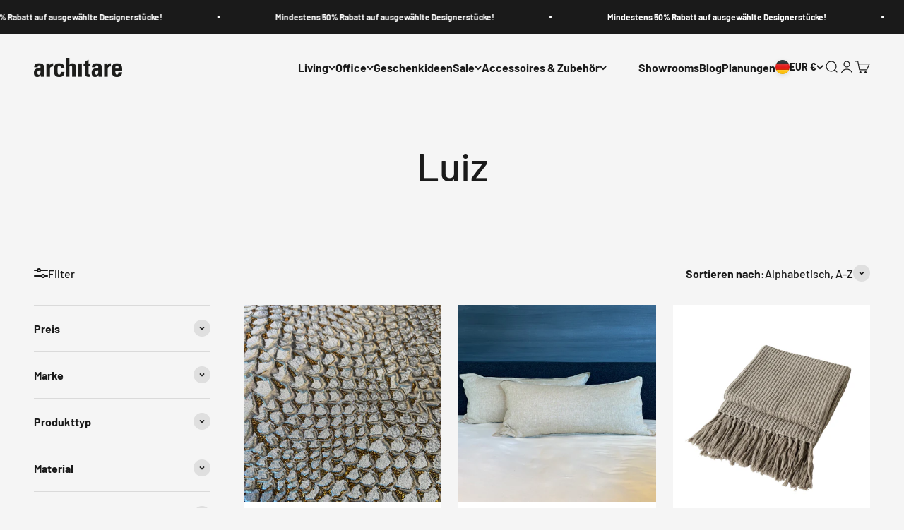

--- FILE ---
content_type: text/html; charset=utf-8
request_url: https://architare.shop/collections/vendors?q=Luiz
body_size: 41178
content:
<!doctype html>

<html lang="de" dir="ltr">
  <head>
    <meta charset="utf-8">
    <meta name="viewport" content="width=device-width, initial-scale=1.0, height=device-height, minimum-scale=1.0, maximum-scale=1.0">
    <meta name="theme-color" content="#f5f5f5">

    <title>Luiz</title><link rel="canonical" href="https://architare.shop/collections/vendors?q=luiz"><link rel="shortcut icon" href="//architare.shop/cdn/shop/files/xconvert.com.png?v=1666873459&width=96">
      <link rel="apple-touch-icon" href="//architare.shop/cdn/shop/files/xconvert.com.png?v=1666873459&width=180"><link rel="preconnect" href="https://cdn.shopify.com">
    <link rel="preconnect" href="https://fonts.shopifycdn.com" crossorigin>
    <link rel="dns-prefetch" href="https://productreviews.shopifycdn.com"><link rel="preload" href="//architare.shop/cdn/fonts/barlow/barlow_n6.329f582a81f63f125e63c20a5a80ae9477df68e1.woff2" as="font" type="font/woff2" crossorigin><link rel="preload" href="//architare.shop/cdn/fonts/barlow/barlow_n5.a193a1990790eba0cc5cca569d23799830e90f07.woff2" as="font" type="font/woff2" crossorigin><meta property="og:type" content="website">
  <meta property="og:title" content="Luiz"><meta property="og:image" content="http://architare.shop/cdn/shop/files/large_Sofas_47414545ad.jpg?v=1734443999&width=2048">
  <meta property="og:image:secure_url" content="https://architare.shop/cdn/shop/files/large_Sofas_47414545ad.jpg?v=1734443999&width=2048">
  <meta property="og:image:width" content="1000">
  <meta property="og:image:height" content="667"><meta property="og:url" content="https://architare.shop/collections/vendors?q=luiz">
<meta property="og:site_name" content="architare shop"><meta name="twitter:card" content="summary"><meta name="twitter:title" content="Luiz">
  <meta name="twitter:description" content=""><meta name="twitter:image" content="https://architare.shop/cdn/shop/files/large_Sofas_47414545ad.jpg?crop=center&height=1200&v=1734443999&width=1200">
  <meta name="twitter:image:alt" content=""><script async crossorigin fetchpriority="high" src="/cdn/shopifycloud/importmap-polyfill/es-modules-shim.2.4.0.js"></script>
<script type="application/ld+json">
  {
    "@context": "https://schema.org",
    "@type": "BreadcrumbList",
    "itemListElement": [{
        "@type": "ListItem",
        "position": 1,
        "name": "Home",
        "item": "https://architare.shop"
      },{
            "@type": "ListItem",
            "position": 2,
            "name": "Luiz",
            "item": "https://architare.shop/collections/vendors?q=Luiz"
          }]
  }
</script><style>/* Typography (heading) */
  @font-face {
  font-family: Barlow;
  font-weight: 600;
  font-style: normal;
  font-display: fallback;
  src: url("//architare.shop/cdn/fonts/barlow/barlow_n6.329f582a81f63f125e63c20a5a80ae9477df68e1.woff2") format("woff2"),
       url("//architare.shop/cdn/fonts/barlow/barlow_n6.0163402e36247bcb8b02716880d0b39568412e9e.woff") format("woff");
}

@font-face {
  font-family: Barlow;
  font-weight: 600;
  font-style: italic;
  font-display: fallback;
  src: url("//architare.shop/cdn/fonts/barlow/barlow_i6.5a22bd20fb27bad4d7674cc6e666fb9c77d813bb.woff2") format("woff2"),
       url("//architare.shop/cdn/fonts/barlow/barlow_i6.1c8787fcb59f3add01a87f21b38c7ef797e3b3a1.woff") format("woff");
}

/* Typography (body) */
  @font-face {
  font-family: Barlow;
  font-weight: 500;
  font-style: normal;
  font-display: fallback;
  src: url("//architare.shop/cdn/fonts/barlow/barlow_n5.a193a1990790eba0cc5cca569d23799830e90f07.woff2") format("woff2"),
       url("//architare.shop/cdn/fonts/barlow/barlow_n5.ae31c82169b1dc0715609b8cc6a610b917808358.woff") format("woff");
}

@font-face {
  font-family: Barlow;
  font-weight: 500;
  font-style: italic;
  font-display: fallback;
  src: url("//architare.shop/cdn/fonts/barlow/barlow_i5.714d58286997b65cd479af615cfa9bb0a117a573.woff2") format("woff2"),
       url("//architare.shop/cdn/fonts/barlow/barlow_i5.0120f77e6447d3b5df4bbec8ad8c2d029d87fb21.woff") format("woff");
}

@font-face {
  font-family: Barlow;
  font-weight: 700;
  font-style: normal;
  font-display: fallback;
  src: url("//architare.shop/cdn/fonts/barlow/barlow_n7.691d1d11f150e857dcbc1c10ef03d825bc378d81.woff2") format("woff2"),
       url("//architare.shop/cdn/fonts/barlow/barlow_n7.4fdbb1cb7da0e2c2f88492243ffa2b4f91924840.woff") format("woff");
}

@font-face {
  font-family: Barlow;
  font-weight: 700;
  font-style: italic;
  font-display: fallback;
  src: url("//architare.shop/cdn/fonts/barlow/barlow_i7.50e19d6cc2ba5146fa437a5a7443c76d5d730103.woff2") format("woff2"),
       url("//architare.shop/cdn/fonts/barlow/barlow_i7.47e9f98f1b094d912e6fd631cc3fe93d9f40964f.woff") format("woff");
}

:root {
    /**
     * ---------------------------------------------------------------------
     * SPACING VARIABLES
     *
     * We are using a spacing inspired from frameworks like Tailwind CSS.
     * ---------------------------------------------------------------------
     */
    --spacing-0-5: 0.125rem; /* 2px */
    --spacing-1: 0.25rem; /* 4px */
    --spacing-1-5: 0.375rem; /* 6px */
    --spacing-2: 0.5rem; /* 8px */
    --spacing-2-5: 0.625rem; /* 10px */
    --spacing-3: 0.75rem; /* 12px */
    --spacing-3-5: 0.875rem; /* 14px */
    --spacing-4: 1rem; /* 16px */
    --spacing-4-5: 1.125rem; /* 18px */
    --spacing-5: 1.25rem; /* 20px */
    --spacing-5-5: 1.375rem; /* 22px */
    --spacing-6: 1.5rem; /* 24px */
    --spacing-6-5: 1.625rem; /* 26px */
    --spacing-7: 1.75rem; /* 28px */
    --spacing-7-5: 1.875rem; /* 30px */
    --spacing-8: 2rem; /* 32px */
    --spacing-8-5: 2.125rem; /* 34px */
    --spacing-9: 2.25rem; /* 36px */
    --spacing-9-5: 2.375rem; /* 38px */
    --spacing-10: 2.5rem; /* 40px */
    --spacing-11: 2.75rem; /* 44px */
    --spacing-12: 3rem; /* 48px */
    --spacing-14: 3.5rem; /* 56px */
    --spacing-16: 4rem; /* 64px */
    --spacing-18: 4.5rem; /* 72px */
    --spacing-20: 5rem; /* 80px */
    --spacing-24: 6rem; /* 96px */
    --spacing-28: 7rem; /* 112px */
    --spacing-32: 8rem; /* 128px */
    --spacing-36: 9rem; /* 144px */
    --spacing-40: 10rem; /* 160px */
    --spacing-44: 11rem; /* 176px */
    --spacing-48: 12rem; /* 192px */
    --spacing-52: 13rem; /* 208px */
    --spacing-56: 14rem; /* 224px */
    --spacing-60: 15rem; /* 240px */
    --spacing-64: 16rem; /* 256px */
    --spacing-72: 18rem; /* 288px */
    --spacing-80: 20rem; /* 320px */
    --spacing-96: 24rem; /* 384px */

    /* Container */
    --container-max-width: 1640px;
    --container-narrow-max-width: 1390px;
    --container-gutter: var(--spacing-5);
    --section-outer-spacing-block: var(--spacing-10);
    --section-inner-max-spacing-block: var(--spacing-9);
    --section-inner-spacing-inline: var(--container-gutter);
    --section-stack-spacing-block: var(--spacing-8);

    /* Grid gutter */
    --grid-gutter: var(--spacing-5);

    /* Product list settings */
    --product-list-row-gap: var(--spacing-8);
    --product-list-column-gap: var(--grid-gutter);

    /* Form settings */
    --input-gap: var(--spacing-2);
    --input-height: 2.625rem;
    --input-padding-inline: var(--spacing-4);

    /* Other sizes */
    --sticky-area-height: calc(var(--sticky-announcement-bar-enabled, 0) * var(--announcement-bar-height, 0px) + var(--sticky-header-enabled, 0) * var(--header-height, 0px));

    /* RTL support */
    --transform-logical-flip: 1;
    --transform-origin-start: left;
    --transform-origin-end: right;

    /**
     * ---------------------------------------------------------------------
     * TYPOGRAPHY
     * ---------------------------------------------------------------------
     */

    /* Font properties */
    --heading-font-family: Barlow, sans-serif;
    --heading-font-weight: 600;
    --heading-font-style: normal;
    --heading-text-transform: normal;
    --heading-letter-spacing: -0.02em;
    --text-font-family: Barlow, sans-serif;
    --text-font-weight: 500;
    --text-font-style: normal;
    --text-letter-spacing: 0.0em;

    /* Font sizes */
    --text-h0: 2.75rem;
    --text-h1: 2rem;
    --text-h2: 1.75rem;
    --text-h3: 1.375rem;
    --text-h4: 1.125rem;
    --text-h5: 1.125rem;
    --text-h6: 1rem;
    --text-xs: 0.6875rem;
    --text-sm: 0.75rem;
    --text-base: 0.875rem;
    --text-lg: 1.125rem;

    /**
     * ---------------------------------------------------------------------
     * COLORS
     * ---------------------------------------------------------------------
     */

    /* Color settings */--accent: 26 26 26;
    --text-primary: 26 26 26;
    --background-primary: 245 245 245;
    --dialog-background: 255 255 255;
    --border-color: var(--text-color, var(--text-primary)) / 0.12;

    /* Button colors */
    --button-background-primary: 26 26 26;
    --button-text-primary: 255 255 255;
    --button-background-secondary: 26 26 26;
    --button-text-secondary: 255 255 255;

    /* Status colors */
    --success-background: 224 244 232;
    --success-text: 0 163 65;
    --warning-background: 255 246 233;
    --warning-text: 255 183 74;
    --error-background: 250 233 231;
    --error-text: 217 74 56;

    /* Product colors */
    --on-sale-text: 177 40 34;
    --on-sale-badge-background: 177 40 34;
    --on-sale-badge-text: 255 255 255;
    --sold-out-badge-background: 119 119 119;
    --sold-out-badge-text: 255 255 255;
    --primary-badge-background: 128 60 238;
    --primary-badge-text: 255 255 255;
    --star-color: 255 183 74;
    --product-card-background: 255 255 255;
    --product-card-text: 26 26 26;

    /* Header colors */
    --header-background: 245 245 245;
    --header-text: 26 26 26;

    /* Footer colors */
    --footer-background: 255 255 255;
    --footer-text: 26 26 26;

    /* Rounded variables (used for border radius) */
    --rounded-xs: 0.25rem;
    --rounded-sm: 0.0625rem;
    --rounded: 0.125rem;
    --rounded-lg: 0.25rem;
    --rounded-full: 9999px;

    --rounded-button: 0.25rem;
    --rounded-input: 0.5rem;

    /* Box shadow */
    --shadow-sm: 0 2px 8px rgb(var(--text-primary) / 0.1);
    --shadow: 0 5px 15px rgb(var(--text-primary) / 0.1);
    --shadow-md: 0 5px 30px rgb(var(--text-primary) / 0.1);
    --shadow-block: 0px 18px 50px rgb(var(--text-primary) / 0.1);

    /**
     * ---------------------------------------------------------------------
     * OTHER
     * ---------------------------------------------------------------------
     */

    --stagger-products-reveal-opacity: 0;
    --cursor-close-svg-url: url(//architare.shop/cdn/shop/t/21/assets/cursor-close.svg?v=147174565022153725511746597146);
    --cursor-zoom-in-svg-url: url(//architare.shop/cdn/shop/t/21/assets/cursor-zoom-in.svg?v=154953035094101115921746597146);
    --cursor-zoom-out-svg-url: url(//architare.shop/cdn/shop/t/21/assets/cursor-zoom-out.svg?v=16155520337305705181746597145);
    --checkmark-svg-url: url(//architare.shop/cdn/shop/t/21/assets/checkmark.svg?v=77552481021870063511746597146);
  }

  [dir="rtl"]:root {
    /* RTL support */
    --transform-logical-flip: -1;
    --transform-origin-start: right;
    --transform-origin-end: left;
  }

  @media screen and (min-width: 700px) {
    :root {
      /* Typography (font size) */
      --text-h0: 3.5rem;
      --text-h1: 2.5rem;
      --text-h2: 2rem;
      --text-h3: 1.625rem;
      --text-h4: 1.375rem;
      --text-h5: 1.125rem;
      --text-h6: 1rem;

      --text-xs: 0.75rem;
      --text-sm: 0.875rem;
      --text-base: 1.0rem;
      --text-lg: 1.25rem;

      /* Spacing */
      --container-gutter: 2rem;
      --section-outer-spacing-block: var(--spacing-14);
      --section-inner-max-spacing-block: var(--spacing-10);
      --section-inner-spacing-inline: var(--spacing-10);
      --section-stack-spacing-block: var(--spacing-12);

      /* Grid gutter */
      --grid-gutter: var(--spacing-6);

      /* Product list settings */
      --product-list-row-gap: var(--spacing-12);

      /* Form settings */
      --input-gap: 1rem;
      --input-height: 3.125rem;
      --input-padding-inline: var(--spacing-5);
    }
  }

  @media screen and (min-width: 1000px) {
    :root {
      /* Spacing settings */
      --container-gutter: var(--spacing-12);
      --section-outer-spacing-block: var(--spacing-16);
      --section-inner-max-spacing-block: var(--spacing-14);
      --section-inner-spacing-inline: var(--spacing-14);
      --section-stack-spacing-block: var(--spacing-12);
    }
  }

  @media screen and (min-width: 1150px) {
    :root {
      /* Spacing settings */
      --container-gutter: var(--spacing-12);
      --section-outer-spacing-block: var(--spacing-16);
      --section-inner-max-spacing-block: var(--spacing-14);
      --section-inner-spacing-inline: var(--spacing-14);
      --section-stack-spacing-block: var(--spacing-12);
    }
  }

  @media screen and (min-width: 1400px) {
    :root {
      /* Typography (font size) */
      --text-h0: 4.5rem;
      --text-h1: 3.5rem;
      --text-h2: 2.75rem;
      --text-h3: 2rem;
      --text-h4: 1.75rem;
      --text-h5: 1.375rem;
      --text-h6: 1.25rem;

      --section-outer-spacing-block: var(--spacing-20);
      --section-inner-max-spacing-block: var(--spacing-16);
      --section-inner-spacing-inline: var(--spacing-16);
    }
  }

  @media screen and (min-width: 1600px) {
    :root {
      --section-outer-spacing-block: var(--spacing-20);
      --section-inner-max-spacing-block: var(--spacing-18);
      --section-inner-spacing-inline: var(--spacing-18);
    }
  }

  /**
   * ---------------------------------------------------------------------
   * LIQUID DEPENDANT CSS
   *
   * Our main CSS is Liquid free, but some very specific features depend on
   * theme settings, so we have them here
   * ---------------------------------------------------------------------
   */@media screen and (pointer: fine) {
        .button:not([disabled]):hover, .btn:not([disabled]):hover, .shopify-payment-button__button--unbranded:not([disabled]):hover {
          --button-background-opacity: 0.85;
        }

        .button--subdued:not([disabled]):hover {
          --button-background: var(--text-color) / .05 !important;
        }
      }</style><script>
  // This allows to expose several variables to the global scope, to be used in scripts
  window.themeVariables = {
    settings: {
      showPageTransition: null,
      staggerProductsApparition: true,
      reduceDrawerAnimation: true,
      reduceMenuAnimation: true,
      headingApparition: "split_fade",
      pageType: "collection",
      moneyFormat: "€{{amount_with_comma_separator}}",
      moneyWithCurrencyFormat: "€{{amount_with_comma_separator}} EUR",
      currencyCodeEnabled: true,
      cartType: "popover",
      showDiscount: true,
      discountMode: "percentage",
      pageBackground: "#f5f5f5",
      textColor: "#1a1a1a"
    },

    strings: {
      accessibilityClose: "Schließen",
      accessibilityNext: "Vor",
      accessibilityPrevious: "Zurück",
      closeGallery: "Galerie schließen",
      zoomGallery: "Bild vergrößern",
      errorGallery: "Bild kann nicht geladen werden",
      searchNoResults: "Keine Treffer",
      addOrderNote: "Bestellhinweis hinzufügen",
      editOrderNote: "Bestellhinweis bearbeiten",
      shippingEstimatorNoResults: "Tut uns leid, aber wir verschicken leider nicht an deine Adresse.",
      shippingEstimatorOneResult: "Für deine Adresse gibt es einen Versandtarif:",
      shippingEstimatorMultipleResults: "Für deine Adresse gibt es mehrere Versandtarife:",
      shippingEstimatorError: "Beim Berechnen der Versandkosten ist ein Fehler aufgetreten:"
    },

    breakpoints: {
      'sm': 'screen and (min-width: 700px)',
      'md': 'screen and (min-width: 1000px)',
      'lg': 'screen and (min-width: 1150px)',
      'xl': 'screen and (min-width: 1400px)',

      'sm-max': 'screen and (max-width: 699px)',
      'md-max': 'screen and (max-width: 999px)',
      'lg-max': 'screen and (max-width: 1149px)',
      'xl-max': 'screen and (max-width: 1399px)'
    }
  };

  // For detecting native share
  document.documentElement.classList.add(`native-share--${navigator.share ? 'enabled' : 'disabled'}`);</script><script type="importmap">{
        "imports": {
          "vendor": "//architare.shop/cdn/shop/t/21/assets/vendor.min.js?v=166563502121812900551746597122",
          "theme": "//architare.shop/cdn/shop/t/21/assets/theme.js?v=13159901232634706651746597122",
          "photoswipe": "//architare.shop/cdn/shop/t/21/assets/photoswipe.min.js?v=13374349288281597431746597122"
        }
      }
    </script>

    <script type="module" src="//architare.shop/cdn/shop/t/21/assets/vendor.min.js?v=166563502121812900551746597122"></script>
    <script type="module" src="//architare.shop/cdn/shop/t/21/assets/theme.js?v=13159901232634706651746597122"></script>

    <script>window.performance && window.performance.mark && window.performance.mark('shopify.content_for_header.start');</script><meta name="google-site-verification" content="gpscw0SesXN631s2XKE6NlE1x9bQo8l6cJ9mXnZ9WiE">
<meta name="facebook-domain-verification" content="r67ezm4wbs2yb9fd00gdx8ikublknw">
<meta name="google-site-verification" content="x-jRVQFVYyO-pNgb199owkFnDjhNIAjfLXv0rjlnif0">
<meta id="shopify-digital-wallet" name="shopify-digital-wallet" content="/35217277065/digital_wallets/dialog">
<meta name="shopify-checkout-api-token" content="711ebc27697ffe6863b7aee6b991d6d6">
<meta id="in-context-paypal-metadata" data-shop-id="35217277065" data-venmo-supported="false" data-environment="production" data-locale="de_DE" data-paypal-v4="true" data-currency="EUR">
<link rel="alternate" hreflang="x-default" href="https://architare.shop/collections/vendors?q=Luiz">
<link rel="alternate" hreflang="de" href="https://architare.shop/collections/vendors?q=Luiz">
<link rel="alternate" hreflang="en-AT" href="https://architare.shop/en-en/collections/vendors?q=Luiz">
<link rel="alternate" hreflang="de-AT" href="https://architare.shop/de-en/collections/vendors?q=Luiz">
<link rel="alternate" hreflang="en-BE" href="https://architare.shop/en-en/collections/vendors?q=Luiz">
<link rel="alternate" hreflang="de-BE" href="https://architare.shop/de-en/collections/vendors?q=Luiz">
<link rel="alternate" hreflang="en-BG" href="https://architare.shop/en-en/collections/vendors?q=Luiz">
<link rel="alternate" hreflang="de-BG" href="https://architare.shop/de-en/collections/vendors?q=Luiz">
<link rel="alternate" hreflang="en-CY" href="https://architare.shop/en-en/collections/vendors?q=Luiz">
<link rel="alternate" hreflang="de-CY" href="https://architare.shop/de-en/collections/vendors?q=Luiz">
<link rel="alternate" hreflang="en-CZ" href="https://architare.shop/en-en/collections/vendors?q=Luiz">
<link rel="alternate" hreflang="de-CZ" href="https://architare.shop/de-en/collections/vendors?q=Luiz">
<link rel="alternate" hreflang="en-DK" href="https://architare.shop/en-en/collections/vendors?q=Luiz">
<link rel="alternate" hreflang="de-DK" href="https://architare.shop/de-en/collections/vendors?q=Luiz">
<link rel="alternate" hreflang="en-EE" href="https://architare.shop/en-en/collections/vendors?q=Luiz">
<link rel="alternate" hreflang="de-EE" href="https://architare.shop/de-en/collections/vendors?q=Luiz">
<link rel="alternate" hreflang="en-ES" href="https://architare.shop/en-en/collections/vendors?q=Luiz">
<link rel="alternate" hreflang="de-ES" href="https://architare.shop/de-en/collections/vendors?q=Luiz">
<link rel="alternate" hreflang="en-FI" href="https://architare.shop/en-en/collections/vendors?q=Luiz">
<link rel="alternate" hreflang="de-FI" href="https://architare.shop/de-en/collections/vendors?q=Luiz">
<link rel="alternate" hreflang="en-FR" href="https://architare.shop/en-en/collections/vendors?q=Luiz">
<link rel="alternate" hreflang="de-FR" href="https://architare.shop/de-en/collections/vendors?q=Luiz">
<link rel="alternate" hreflang="en-GB" href="https://architare.shop/en-en/collections/vendors?q=Luiz">
<link rel="alternate" hreflang="de-GB" href="https://architare.shop/de-en/collections/vendors?q=Luiz">
<link rel="alternate" hreflang="en-GR" href="https://architare.shop/en-en/collections/vendors?q=Luiz">
<link rel="alternate" hreflang="de-GR" href="https://architare.shop/de-en/collections/vendors?q=Luiz">
<link rel="alternate" hreflang="en-HR" href="https://architare.shop/en-en/collections/vendors?q=Luiz">
<link rel="alternate" hreflang="de-HR" href="https://architare.shop/de-en/collections/vendors?q=Luiz">
<link rel="alternate" hreflang="en-HU" href="https://architare.shop/en-en/collections/vendors?q=Luiz">
<link rel="alternate" hreflang="de-HU" href="https://architare.shop/de-en/collections/vendors?q=Luiz">
<link rel="alternate" hreflang="en-IE" href="https://architare.shop/en-en/collections/vendors?q=Luiz">
<link rel="alternate" hreflang="de-IE" href="https://architare.shop/de-en/collections/vendors?q=Luiz">
<link rel="alternate" hreflang="en-IT" href="https://architare.shop/en-en/collections/vendors?q=Luiz">
<link rel="alternate" hreflang="de-IT" href="https://architare.shop/de-en/collections/vendors?q=Luiz">
<link rel="alternate" hreflang="en-LT" href="https://architare.shop/en-en/collections/vendors?q=Luiz">
<link rel="alternate" hreflang="de-LT" href="https://architare.shop/de-en/collections/vendors?q=Luiz">
<link rel="alternate" hreflang="en-LU" href="https://architare.shop/en-en/collections/vendors?q=Luiz">
<link rel="alternate" hreflang="de-LU" href="https://architare.shop/de-en/collections/vendors?q=Luiz">
<link rel="alternate" hreflang="en-LV" href="https://architare.shop/en-en/collections/vendors?q=Luiz">
<link rel="alternate" hreflang="de-LV" href="https://architare.shop/de-en/collections/vendors?q=Luiz">
<link rel="alternate" hreflang="en-MT" href="https://architare.shop/en-en/collections/vendors?q=Luiz">
<link rel="alternate" hreflang="de-MT" href="https://architare.shop/de-en/collections/vendors?q=Luiz">
<link rel="alternate" hreflang="en-NL" href="https://architare.shop/en-en/collections/vendors?q=Luiz">
<link rel="alternate" hreflang="de-NL" href="https://architare.shop/de-en/collections/vendors?q=Luiz">
<link rel="alternate" hreflang="en-PL" href="https://architare.shop/en-en/collections/vendors?q=Luiz">
<link rel="alternate" hreflang="de-PL" href="https://architare.shop/de-en/collections/vendors?q=Luiz">
<link rel="alternate" hreflang="en-PT" href="https://architare.shop/en-en/collections/vendors?q=Luiz">
<link rel="alternate" hreflang="de-PT" href="https://architare.shop/de-en/collections/vendors?q=Luiz">
<link rel="alternate" hreflang="en-RO" href="https://architare.shop/en-en/collections/vendors?q=Luiz">
<link rel="alternate" hreflang="de-RO" href="https://architare.shop/de-en/collections/vendors?q=Luiz">
<link rel="alternate" hreflang="en-SE" href="https://architare.shop/en-en/collections/vendors?q=Luiz">
<link rel="alternate" hreflang="de-SE" href="https://architare.shop/de-en/collections/vendors?q=Luiz">
<link rel="alternate" hreflang="en-SI" href="https://architare.shop/en-en/collections/vendors?q=Luiz">
<link rel="alternate" hreflang="de-SI" href="https://architare.shop/de-en/collections/vendors?q=Luiz">
<link rel="alternate" hreflang="en-SK" href="https://architare.shop/en-en/collections/vendors?q=Luiz">
<link rel="alternate" hreflang="de-SK" href="https://architare.shop/de-en/collections/vendors?q=Luiz">
<script async="async" src="/checkouts/internal/preloads.js?locale=de-DE"></script>
<link rel="preconnect" href="https://shop.app" crossorigin="anonymous">
<script async="async" src="https://shop.app/checkouts/internal/preloads.js?locale=de-DE&shop_id=35217277065" crossorigin="anonymous"></script>
<script id="apple-pay-shop-capabilities" type="application/json">{"shopId":35217277065,"countryCode":"DE","currencyCode":"EUR","merchantCapabilities":["supports3DS"],"merchantId":"gid:\/\/shopify\/Shop\/35217277065","merchantName":"architare shop","requiredBillingContactFields":["postalAddress","email","phone"],"requiredShippingContactFields":["postalAddress","email","phone"],"shippingType":"shipping","supportedNetworks":["visa","maestro","masterCard","amex"],"total":{"type":"pending","label":"architare shop","amount":"1.00"},"shopifyPaymentsEnabled":true,"supportsSubscriptions":true}</script>
<script id="shopify-features" type="application/json">{"accessToken":"711ebc27697ffe6863b7aee6b991d6d6","betas":["rich-media-storefront-analytics"],"domain":"architare.shop","predictiveSearch":true,"shopId":35217277065,"locale":"de"}</script>
<script>var Shopify = Shopify || {};
Shopify.shop = "design-mobel-sale.myshopify.com";
Shopify.locale = "de";
Shopify.currency = {"active":"EUR","rate":"1.0"};
Shopify.country = "DE";
Shopify.theme = {"name":"Version 05\/25","id":180902134026,"schema_name":"Impact","schema_version":"6.7.1","theme_store_id":1190,"role":"main"};
Shopify.theme.handle = "null";
Shopify.theme.style = {"id":null,"handle":null};
Shopify.cdnHost = "architare.shop/cdn";
Shopify.routes = Shopify.routes || {};
Shopify.routes.root = "/";</script>
<script type="module">!function(o){(o.Shopify=o.Shopify||{}).modules=!0}(window);</script>
<script>!function(o){function n(){var o=[];function n(){o.push(Array.prototype.slice.apply(arguments))}return n.q=o,n}var t=o.Shopify=o.Shopify||{};t.loadFeatures=n(),t.autoloadFeatures=n()}(window);</script>
<script>
  window.ShopifyPay = window.ShopifyPay || {};
  window.ShopifyPay.apiHost = "shop.app\/pay";
  window.ShopifyPay.redirectState = null;
</script>
<script id="shop-js-analytics" type="application/json">{"pageType":"collection"}</script>
<script defer="defer" async type="module" src="//architare.shop/cdn/shopifycloud/shop-js/modules/v2/client.init-shop-cart-sync_BH0MO3MH.de.esm.js"></script>
<script defer="defer" async type="module" src="//architare.shop/cdn/shopifycloud/shop-js/modules/v2/chunk.common_BErAfWaM.esm.js"></script>
<script defer="defer" async type="module" src="//architare.shop/cdn/shopifycloud/shop-js/modules/v2/chunk.modal_DqzNaksh.esm.js"></script>
<script type="module">
  await import("//architare.shop/cdn/shopifycloud/shop-js/modules/v2/client.init-shop-cart-sync_BH0MO3MH.de.esm.js");
await import("//architare.shop/cdn/shopifycloud/shop-js/modules/v2/chunk.common_BErAfWaM.esm.js");
await import("//architare.shop/cdn/shopifycloud/shop-js/modules/v2/chunk.modal_DqzNaksh.esm.js");

  window.Shopify.SignInWithShop?.initShopCartSync?.({"fedCMEnabled":true,"windoidEnabled":true});

</script>
<script>
  window.Shopify = window.Shopify || {};
  if (!window.Shopify.featureAssets) window.Shopify.featureAssets = {};
  window.Shopify.featureAssets['shop-js'] = {"shop-cart-sync":["modules/v2/client.shop-cart-sync__0cGp0nR.de.esm.js","modules/v2/chunk.common_BErAfWaM.esm.js","modules/v2/chunk.modal_DqzNaksh.esm.js"],"init-fed-cm":["modules/v2/client.init-fed-cm_CM6VDTst.de.esm.js","modules/v2/chunk.common_BErAfWaM.esm.js","modules/v2/chunk.modal_DqzNaksh.esm.js"],"init-shop-email-lookup-coordinator":["modules/v2/client.init-shop-email-lookup-coordinator_CBMbWck_.de.esm.js","modules/v2/chunk.common_BErAfWaM.esm.js","modules/v2/chunk.modal_DqzNaksh.esm.js"],"init-windoid":["modules/v2/client.init-windoid_BLu1c52k.de.esm.js","modules/v2/chunk.common_BErAfWaM.esm.js","modules/v2/chunk.modal_DqzNaksh.esm.js"],"shop-button":["modules/v2/client.shop-button_CA8sgLdC.de.esm.js","modules/v2/chunk.common_BErAfWaM.esm.js","modules/v2/chunk.modal_DqzNaksh.esm.js"],"shop-cash-offers":["modules/v2/client.shop-cash-offers_CtGlpQVP.de.esm.js","modules/v2/chunk.common_BErAfWaM.esm.js","modules/v2/chunk.modal_DqzNaksh.esm.js"],"shop-toast-manager":["modules/v2/client.shop-toast-manager_uf2EYvu_.de.esm.js","modules/v2/chunk.common_BErAfWaM.esm.js","modules/v2/chunk.modal_DqzNaksh.esm.js"],"init-shop-cart-sync":["modules/v2/client.init-shop-cart-sync_BH0MO3MH.de.esm.js","modules/v2/chunk.common_BErAfWaM.esm.js","modules/v2/chunk.modal_DqzNaksh.esm.js"],"init-customer-accounts-sign-up":["modules/v2/client.init-customer-accounts-sign-up_GYoAbbBa.de.esm.js","modules/v2/client.shop-login-button_BwiwRr-G.de.esm.js","modules/v2/chunk.common_BErAfWaM.esm.js","modules/v2/chunk.modal_DqzNaksh.esm.js"],"pay-button":["modules/v2/client.pay-button_Fn8OU5F0.de.esm.js","modules/v2/chunk.common_BErAfWaM.esm.js","modules/v2/chunk.modal_DqzNaksh.esm.js"],"init-customer-accounts":["modules/v2/client.init-customer-accounts_hH0NE_bx.de.esm.js","modules/v2/client.shop-login-button_BwiwRr-G.de.esm.js","modules/v2/chunk.common_BErAfWaM.esm.js","modules/v2/chunk.modal_DqzNaksh.esm.js"],"avatar":["modules/v2/client.avatar_BTnouDA3.de.esm.js"],"init-shop-for-new-customer-accounts":["modules/v2/client.init-shop-for-new-customer-accounts_iGaU0q4U.de.esm.js","modules/v2/client.shop-login-button_BwiwRr-G.de.esm.js","modules/v2/chunk.common_BErAfWaM.esm.js","modules/v2/chunk.modal_DqzNaksh.esm.js"],"shop-follow-button":["modules/v2/client.shop-follow-button_DfZt4rU7.de.esm.js","modules/v2/chunk.common_BErAfWaM.esm.js","modules/v2/chunk.modal_DqzNaksh.esm.js"],"checkout-modal":["modules/v2/client.checkout-modal_BkbVv7me.de.esm.js","modules/v2/chunk.common_BErAfWaM.esm.js","modules/v2/chunk.modal_DqzNaksh.esm.js"],"shop-login-button":["modules/v2/client.shop-login-button_BwiwRr-G.de.esm.js","modules/v2/chunk.common_BErAfWaM.esm.js","modules/v2/chunk.modal_DqzNaksh.esm.js"],"lead-capture":["modules/v2/client.lead-capture_uTCHmOe0.de.esm.js","modules/v2/chunk.common_BErAfWaM.esm.js","modules/v2/chunk.modal_DqzNaksh.esm.js"],"shop-login":["modules/v2/client.shop-login_DZ2U4X68.de.esm.js","modules/v2/chunk.common_BErAfWaM.esm.js","modules/v2/chunk.modal_DqzNaksh.esm.js"],"payment-terms":["modules/v2/client.payment-terms_ARjsA2tN.de.esm.js","modules/v2/chunk.common_BErAfWaM.esm.js","modules/v2/chunk.modal_DqzNaksh.esm.js"]};
</script>
<script>(function() {
  var isLoaded = false;
  function asyncLoad() {
    if (isLoaded) return;
    isLoaded = true;
    var urls = ["https:\/\/stickyaddtocart.com\/assets\/js\/cart_customizer.js?shop=design-mobel-sale.myshopify.com","https:\/\/cdn.hextom.com\/js\/ultimatesalesboost.js?shop=design-mobel-sale.myshopify.com","https:\/\/cdn.hextom.com\/js\/emailcollectionbar.js?shop=design-mobel-sale.myshopify.com","https:\/\/tools.luckyorange.com\/core\/lo.js?site-id=9ba4967d\u0026shop=design-mobel-sale.myshopify.com","https:\/\/s3.eu-west-1.amazonaws.com\/production-klarna-il-shopify-osm\/7bec47374bc1cb6b6338dfd4d69e7bffd4f4b70b\/design-mobel-sale.myshopify.com-1749112676693.js?shop=design-mobel-sale.myshopify.com"];
    for (var i = 0; i < urls.length; i++) {
      var s = document.createElement('script');
      s.type = 'text/javascript';
      s.async = true;
      s.src = urls[i];
      var x = document.getElementsByTagName('script')[0];
      x.parentNode.insertBefore(s, x);
    }
  };
  if(window.attachEvent) {
    window.attachEvent('onload', asyncLoad);
  } else {
    window.addEventListener('load', asyncLoad, false);
  }
})();</script>
<script id="__st">var __st={"a":35217277065,"offset":3600,"reqid":"901f0e10-750a-4e57-8f61-2feca0650d80-1769880879","pageurl":"architare.shop\/collections\/vendors?q=Luiz","u":"fd34f9393cf8","p":"vendors"};</script>
<script>window.ShopifyPaypalV4VisibilityTracking = true;</script>
<script id="captcha-bootstrap">!function(){'use strict';const t='contact',e='account',n='new_comment',o=[[t,t],['blogs',n],['comments',n],[t,'customer']],c=[[e,'customer_login'],[e,'guest_login'],[e,'recover_customer_password'],[e,'create_customer']],r=t=>t.map((([t,e])=>`form[action*='/${t}']:not([data-nocaptcha='true']) input[name='form_type'][value='${e}']`)).join(','),a=t=>()=>t?[...document.querySelectorAll(t)].map((t=>t.form)):[];function s(){const t=[...o],e=r(t);return a(e)}const i='password',u='form_key',d=['recaptcha-v3-token','g-recaptcha-response','h-captcha-response',i],f=()=>{try{return window.sessionStorage}catch{return}},m='__shopify_v',_=t=>t.elements[u];function p(t,e,n=!1){try{const o=window.sessionStorage,c=JSON.parse(o.getItem(e)),{data:r}=function(t){const{data:e,action:n}=t;return t[m]||n?{data:e,action:n}:{data:t,action:n}}(c);for(const[e,n]of Object.entries(r))t.elements[e]&&(t.elements[e].value=n);n&&o.removeItem(e)}catch(o){console.error('form repopulation failed',{error:o})}}const l='form_type',E='cptcha';function T(t){t.dataset[E]=!0}const w=window,h=w.document,L='Shopify',v='ce_forms',y='captcha';let A=!1;((t,e)=>{const n=(g='f06e6c50-85a8-45c8-87d0-21a2b65856fe',I='https://cdn.shopify.com/shopifycloud/storefront-forms-hcaptcha/ce_storefront_forms_captcha_hcaptcha.v1.5.2.iife.js',D={infoText:'Durch hCaptcha geschützt',privacyText:'Datenschutz',termsText:'Allgemeine Geschäftsbedingungen'},(t,e,n)=>{const o=w[L][v],c=o.bindForm;if(c)return c(t,g,e,D).then(n);var r;o.q.push([[t,g,e,D],n]),r=I,A||(h.body.append(Object.assign(h.createElement('script'),{id:'captcha-provider',async:!0,src:r})),A=!0)});var g,I,D;w[L]=w[L]||{},w[L][v]=w[L][v]||{},w[L][v].q=[],w[L][y]=w[L][y]||{},w[L][y].protect=function(t,e){n(t,void 0,e),T(t)},Object.freeze(w[L][y]),function(t,e,n,w,h,L){const[v,y,A,g]=function(t,e,n){const i=e?o:[],u=t?c:[],d=[...i,...u],f=r(d),m=r(i),_=r(d.filter((([t,e])=>n.includes(e))));return[a(f),a(m),a(_),s()]}(w,h,L),I=t=>{const e=t.target;return e instanceof HTMLFormElement?e:e&&e.form},D=t=>v().includes(t);t.addEventListener('submit',(t=>{const e=I(t);if(!e)return;const n=D(e)&&!e.dataset.hcaptchaBound&&!e.dataset.recaptchaBound,o=_(e),c=g().includes(e)&&(!o||!o.value);(n||c)&&t.preventDefault(),c&&!n&&(function(t){try{if(!f())return;!function(t){const e=f();if(!e)return;const n=_(t);if(!n)return;const o=n.value;o&&e.removeItem(o)}(t);const e=Array.from(Array(32),(()=>Math.random().toString(36)[2])).join('');!function(t,e){_(t)||t.append(Object.assign(document.createElement('input'),{type:'hidden',name:u})),t.elements[u].value=e}(t,e),function(t,e){const n=f();if(!n)return;const o=[...t.querySelectorAll(`input[type='${i}']`)].map((({name:t})=>t)),c=[...d,...o],r={};for(const[a,s]of new FormData(t).entries())c.includes(a)||(r[a]=s);n.setItem(e,JSON.stringify({[m]:1,action:t.action,data:r}))}(t,e)}catch(e){console.error('failed to persist form',e)}}(e),e.submit())}));const S=(t,e)=>{t&&!t.dataset[E]&&(n(t,e.some((e=>e===t))),T(t))};for(const o of['focusin','change'])t.addEventListener(o,(t=>{const e=I(t);D(e)&&S(e,y())}));const B=e.get('form_key'),M=e.get(l),P=B&&M;t.addEventListener('DOMContentLoaded',(()=>{const t=y();if(P)for(const e of t)e.elements[l].value===M&&p(e,B);[...new Set([...A(),...v().filter((t=>'true'===t.dataset.shopifyCaptcha))])].forEach((e=>S(e,t)))}))}(h,new URLSearchParams(w.location.search),n,t,e,['guest_login'])})(!0,!0)}();</script>
<script integrity="sha256-4kQ18oKyAcykRKYeNunJcIwy7WH5gtpwJnB7kiuLZ1E=" data-source-attribution="shopify.loadfeatures" defer="defer" src="//architare.shop/cdn/shopifycloud/storefront/assets/storefront/load_feature-a0a9edcb.js" crossorigin="anonymous"></script>
<script crossorigin="anonymous" defer="defer" src="//architare.shop/cdn/shopifycloud/storefront/assets/shopify_pay/storefront-65b4c6d7.js?v=20250812"></script>
<script data-source-attribution="shopify.dynamic_checkout.dynamic.init">var Shopify=Shopify||{};Shopify.PaymentButton=Shopify.PaymentButton||{isStorefrontPortableWallets:!0,init:function(){window.Shopify.PaymentButton.init=function(){};var t=document.createElement("script");t.src="https://architare.shop/cdn/shopifycloud/portable-wallets/latest/portable-wallets.de.js",t.type="module",document.head.appendChild(t)}};
</script>
<script data-source-attribution="shopify.dynamic_checkout.buyer_consent">
  function portableWalletsHideBuyerConsent(e){var t=document.getElementById("shopify-buyer-consent"),n=document.getElementById("shopify-subscription-policy-button");t&&n&&(t.classList.add("hidden"),t.setAttribute("aria-hidden","true"),n.removeEventListener("click",e))}function portableWalletsShowBuyerConsent(e){var t=document.getElementById("shopify-buyer-consent"),n=document.getElementById("shopify-subscription-policy-button");t&&n&&(t.classList.remove("hidden"),t.removeAttribute("aria-hidden"),n.addEventListener("click",e))}window.Shopify?.PaymentButton&&(window.Shopify.PaymentButton.hideBuyerConsent=portableWalletsHideBuyerConsent,window.Shopify.PaymentButton.showBuyerConsent=portableWalletsShowBuyerConsent);
</script>
<script data-source-attribution="shopify.dynamic_checkout.cart.bootstrap">document.addEventListener("DOMContentLoaded",(function(){function t(){return document.querySelector("shopify-accelerated-checkout-cart, shopify-accelerated-checkout")}if(t())Shopify.PaymentButton.init();else{new MutationObserver((function(e,n){t()&&(Shopify.PaymentButton.init(),n.disconnect())})).observe(document.body,{childList:!0,subtree:!0})}}));
</script>
<script id='scb4127' type='text/javascript' async='' src='https://architare.shop/cdn/shopifycloud/privacy-banner/storefront-banner.js'></script><link id="shopify-accelerated-checkout-styles" rel="stylesheet" media="screen" href="https://architare.shop/cdn/shopifycloud/portable-wallets/latest/accelerated-checkout-backwards-compat.css" crossorigin="anonymous">
<style id="shopify-accelerated-checkout-cart">
        #shopify-buyer-consent {
  margin-top: 1em;
  display: inline-block;
  width: 100%;
}

#shopify-buyer-consent.hidden {
  display: none;
}

#shopify-subscription-policy-button {
  background: none;
  border: none;
  padding: 0;
  text-decoration: underline;
  font-size: inherit;
  cursor: pointer;
}

#shopify-subscription-policy-button::before {
  box-shadow: none;
}

      </style>

<script>window.performance && window.performance.mark && window.performance.mark('shopify.content_for_header.end');</script>
<link href="//architare.shop/cdn/shop/t/21/assets/theme.css?v=18654040077085089121746597122" rel="stylesheet" type="text/css" media="all" /><!-- BEGIN app block: shopify://apps/seolab-seo-optimizer/blocks/app_embed/faf700f6-3b71-45c3-86d4-83ea9f7d9216 -->



<script type="text/javascript">
    document.addEventListener("DOMContentLoaded",function(e){var n=window.location.href;if(n.indexOf("#seotid")>-1){var t=n.split("#seotid");let p=new Headers;p.append("Content-Type","application/json");let o=new FormData;o.append("shop","design-mobel-sale.myshopify.com"),o.append("tid",t[1]),o.append("type","add_traffic"),fetch("/apps/seo-lab",{method:"POST",headers:{Accept:"application/json"},body:o}).then(e=>e.json()).then(e=>{window.history.replaceState({}, '', t[0])})}else fetch(n,{method:"HEAD"}).then(e=>{if(404===e.status){var t=n.split(window.location.origin);let p=new FormData;p.append("shop","design-mobel-sale.myshopify.com"),p.append("url",t[1]),p.append("type","unresolve_url_recieve"),fetch("/apps/seo-lab",{method:"POST",headers:{Accept:"application/json"},body:p}).then(e=>e.json()).then(e=>{e.success&&console.log("Added")})}})});
</script>






<!-- END app block --><link href="https://monorail-edge.shopifysvc.com" rel="dns-prefetch">
<script>(function(){if ("sendBeacon" in navigator && "performance" in window) {try {var session_token_from_headers = performance.getEntriesByType('navigation')[0].serverTiming.find(x => x.name == '_s').description;} catch {var session_token_from_headers = undefined;}var session_cookie_matches = document.cookie.match(/_shopify_s=([^;]*)/);var session_token_from_cookie = session_cookie_matches && session_cookie_matches.length === 2 ? session_cookie_matches[1] : "";var session_token = session_token_from_headers || session_token_from_cookie || "";function handle_abandonment_event(e) {var entries = performance.getEntries().filter(function(entry) {return /monorail-edge.shopifysvc.com/.test(entry.name);});if (!window.abandonment_tracked && entries.length === 0) {window.abandonment_tracked = true;var currentMs = Date.now();var navigation_start = performance.timing.navigationStart;var payload = {shop_id: 35217277065,url: window.location.href,navigation_start,duration: currentMs - navigation_start,session_token,page_type: "collection"};window.navigator.sendBeacon("https://monorail-edge.shopifysvc.com/v1/produce", JSON.stringify({schema_id: "online_store_buyer_site_abandonment/1.1",payload: payload,metadata: {event_created_at_ms: currentMs,event_sent_at_ms: currentMs}}));}}window.addEventListener('pagehide', handle_abandonment_event);}}());</script>
<script id="web-pixels-manager-setup">(function e(e,d,r,n,o){if(void 0===o&&(o={}),!Boolean(null===(a=null===(i=window.Shopify)||void 0===i?void 0:i.analytics)||void 0===a?void 0:a.replayQueue)){var i,a;window.Shopify=window.Shopify||{};var t=window.Shopify;t.analytics=t.analytics||{};var s=t.analytics;s.replayQueue=[],s.publish=function(e,d,r){return s.replayQueue.push([e,d,r]),!0};try{self.performance.mark("wpm:start")}catch(e){}var l=function(){var e={modern:/Edge?\/(1{2}[4-9]|1[2-9]\d|[2-9]\d{2}|\d{4,})\.\d+(\.\d+|)|Firefox\/(1{2}[4-9]|1[2-9]\d|[2-9]\d{2}|\d{4,})\.\d+(\.\d+|)|Chrom(ium|e)\/(9{2}|\d{3,})\.\d+(\.\d+|)|(Maci|X1{2}).+ Version\/(15\.\d+|(1[6-9]|[2-9]\d|\d{3,})\.\d+)([,.]\d+|)( \(\w+\)|)( Mobile\/\w+|) Safari\/|Chrome.+OPR\/(9{2}|\d{3,})\.\d+\.\d+|(CPU[ +]OS|iPhone[ +]OS|CPU[ +]iPhone|CPU IPhone OS|CPU iPad OS)[ +]+(15[._]\d+|(1[6-9]|[2-9]\d|\d{3,})[._]\d+)([._]\d+|)|Android:?[ /-](13[3-9]|1[4-9]\d|[2-9]\d{2}|\d{4,})(\.\d+|)(\.\d+|)|Android.+Firefox\/(13[5-9]|1[4-9]\d|[2-9]\d{2}|\d{4,})\.\d+(\.\d+|)|Android.+Chrom(ium|e)\/(13[3-9]|1[4-9]\d|[2-9]\d{2}|\d{4,})\.\d+(\.\d+|)|SamsungBrowser\/([2-9]\d|\d{3,})\.\d+/,legacy:/Edge?\/(1[6-9]|[2-9]\d|\d{3,})\.\d+(\.\d+|)|Firefox\/(5[4-9]|[6-9]\d|\d{3,})\.\d+(\.\d+|)|Chrom(ium|e)\/(5[1-9]|[6-9]\d|\d{3,})\.\d+(\.\d+|)([\d.]+$|.*Safari\/(?![\d.]+ Edge\/[\d.]+$))|(Maci|X1{2}).+ Version\/(10\.\d+|(1[1-9]|[2-9]\d|\d{3,})\.\d+)([,.]\d+|)( \(\w+\)|)( Mobile\/\w+|) Safari\/|Chrome.+OPR\/(3[89]|[4-9]\d|\d{3,})\.\d+\.\d+|(CPU[ +]OS|iPhone[ +]OS|CPU[ +]iPhone|CPU IPhone OS|CPU iPad OS)[ +]+(10[._]\d+|(1[1-9]|[2-9]\d|\d{3,})[._]\d+)([._]\d+|)|Android:?[ /-](13[3-9]|1[4-9]\d|[2-9]\d{2}|\d{4,})(\.\d+|)(\.\d+|)|Mobile Safari.+OPR\/([89]\d|\d{3,})\.\d+\.\d+|Android.+Firefox\/(13[5-9]|1[4-9]\d|[2-9]\d{2}|\d{4,})\.\d+(\.\d+|)|Android.+Chrom(ium|e)\/(13[3-9]|1[4-9]\d|[2-9]\d{2}|\d{4,})\.\d+(\.\d+|)|Android.+(UC? ?Browser|UCWEB|U3)[ /]?(15\.([5-9]|\d{2,})|(1[6-9]|[2-9]\d|\d{3,})\.\d+)\.\d+|SamsungBrowser\/(5\.\d+|([6-9]|\d{2,})\.\d+)|Android.+MQ{2}Browser\/(14(\.(9|\d{2,})|)|(1[5-9]|[2-9]\d|\d{3,})(\.\d+|))(\.\d+|)|K[Aa][Ii]OS\/(3\.\d+|([4-9]|\d{2,})\.\d+)(\.\d+|)/},d=e.modern,r=e.legacy,n=navigator.userAgent;return n.match(d)?"modern":n.match(r)?"legacy":"unknown"}(),u="modern"===l?"modern":"legacy",c=(null!=n?n:{modern:"",legacy:""})[u],f=function(e){return[e.baseUrl,"/wpm","/b",e.hashVersion,"modern"===e.buildTarget?"m":"l",".js"].join("")}({baseUrl:d,hashVersion:r,buildTarget:u}),m=function(e){var d=e.version,r=e.bundleTarget,n=e.surface,o=e.pageUrl,i=e.monorailEndpoint;return{emit:function(e){var a=e.status,t=e.errorMsg,s=(new Date).getTime(),l=JSON.stringify({metadata:{event_sent_at_ms:s},events:[{schema_id:"web_pixels_manager_load/3.1",payload:{version:d,bundle_target:r,page_url:o,status:a,surface:n,error_msg:t},metadata:{event_created_at_ms:s}}]});if(!i)return console&&console.warn&&console.warn("[Web Pixels Manager] No Monorail endpoint provided, skipping logging."),!1;try{return self.navigator.sendBeacon.bind(self.navigator)(i,l)}catch(e){}var u=new XMLHttpRequest;try{return u.open("POST",i,!0),u.setRequestHeader("Content-Type","text/plain"),u.send(l),!0}catch(e){return console&&console.warn&&console.warn("[Web Pixels Manager] Got an unhandled error while logging to Monorail."),!1}}}}({version:r,bundleTarget:l,surface:e.surface,pageUrl:self.location.href,monorailEndpoint:e.monorailEndpoint});try{o.browserTarget=l,function(e){var d=e.src,r=e.async,n=void 0===r||r,o=e.onload,i=e.onerror,a=e.sri,t=e.scriptDataAttributes,s=void 0===t?{}:t,l=document.createElement("script"),u=document.querySelector("head"),c=document.querySelector("body");if(l.async=n,l.src=d,a&&(l.integrity=a,l.crossOrigin="anonymous"),s)for(var f in s)if(Object.prototype.hasOwnProperty.call(s,f))try{l.dataset[f]=s[f]}catch(e){}if(o&&l.addEventListener("load",o),i&&l.addEventListener("error",i),u)u.appendChild(l);else{if(!c)throw new Error("Did not find a head or body element to append the script");c.appendChild(l)}}({src:f,async:!0,onload:function(){if(!function(){var e,d;return Boolean(null===(d=null===(e=window.Shopify)||void 0===e?void 0:e.analytics)||void 0===d?void 0:d.initialized)}()){var d=window.webPixelsManager.init(e)||void 0;if(d){var r=window.Shopify.analytics;r.replayQueue.forEach((function(e){var r=e[0],n=e[1],o=e[2];d.publishCustomEvent(r,n,o)})),r.replayQueue=[],r.publish=d.publishCustomEvent,r.visitor=d.visitor,r.initialized=!0}}},onerror:function(){return m.emit({status:"failed",errorMsg:"".concat(f," has failed to load")})},sri:function(e){var d=/^sha384-[A-Za-z0-9+/=]+$/;return"string"==typeof e&&d.test(e)}(c)?c:"",scriptDataAttributes:o}),m.emit({status:"loading"})}catch(e){m.emit({status:"failed",errorMsg:(null==e?void 0:e.message)||"Unknown error"})}}})({shopId: 35217277065,storefrontBaseUrl: "https://architare.shop",extensionsBaseUrl: "https://extensions.shopifycdn.com/cdn/shopifycloud/web-pixels-manager",monorailEndpoint: "https://monorail-edge.shopifysvc.com/unstable/produce_batch",surface: "storefront-renderer",enabledBetaFlags: ["2dca8a86"],webPixelsConfigList: [{"id":"2013790474","configuration":"{\"siteId\":\"9ba4967d\",\"environment\":\"production\",\"isPlusUser\":\"false\"}","eventPayloadVersion":"v1","runtimeContext":"STRICT","scriptVersion":"d38a2000dcd0eb072d7eed6a88122b6b","type":"APP","apiClientId":187969,"privacyPurposes":["ANALYTICS","MARKETING"],"capabilities":["advanced_dom_events"],"dataSharingAdjustments":{"protectedCustomerApprovalScopes":[]}},{"id":"1388609802","configuration":"{\"tagID\":\"2614396345739\"}","eventPayloadVersion":"v1","runtimeContext":"STRICT","scriptVersion":"18031546ee651571ed29edbe71a3550b","type":"APP","apiClientId":3009811,"privacyPurposes":["ANALYTICS","MARKETING","SALE_OF_DATA"],"dataSharingAdjustments":{"protectedCustomerApprovalScopes":["read_customer_address","read_customer_email","read_customer_name","read_customer_personal_data","read_customer_phone"]}},{"id":"1160544522","configuration":"{\"config\":\"{\\\"google_tag_ids\\\":[\\\"G-0M58DS24WG\\\",\\\"GT-5M3GRDF\\\"],\\\"target_country\\\":\\\"DE\\\",\\\"gtag_events\\\":[{\\\"type\\\":\\\"search\\\",\\\"action_label\\\":\\\"G-0M58DS24WG\\\"},{\\\"type\\\":\\\"begin_checkout\\\",\\\"action_label\\\":\\\"G-0M58DS24WG\\\"},{\\\"type\\\":\\\"view_item\\\",\\\"action_label\\\":[\\\"G-0M58DS24WG\\\",\\\"MC-XVM038HPZC\\\"]},{\\\"type\\\":\\\"purchase\\\",\\\"action_label\\\":[\\\"G-0M58DS24WG\\\",\\\"MC-XVM038HPZC\\\",\\\"AW-17637500250\\\/6wg9CNjJma4bENrKm9pB\\\"]},{\\\"type\\\":\\\"page_view\\\",\\\"action_label\\\":[\\\"G-0M58DS24WG\\\",\\\"MC-XVM038HPZC\\\"]},{\\\"type\\\":\\\"add_payment_info\\\",\\\"action_label\\\":\\\"G-0M58DS24WG\\\"},{\\\"type\\\":\\\"add_to_cart\\\",\\\"action_label\\\":\\\"G-0M58DS24WG\\\"}],\\\"enable_monitoring_mode\\\":false}\"}","eventPayloadVersion":"v1","runtimeContext":"OPEN","scriptVersion":"b2a88bafab3e21179ed38636efcd8a93","type":"APP","apiClientId":1780363,"privacyPurposes":[],"dataSharingAdjustments":{"protectedCustomerApprovalScopes":["read_customer_address","read_customer_email","read_customer_name","read_customer_personal_data","read_customer_phone"]}},{"id":"433258762","configuration":"{\"pixel_id\":\"689090291940010\",\"pixel_type\":\"facebook_pixel\",\"metaapp_system_user_token\":\"-\"}","eventPayloadVersion":"v1","runtimeContext":"OPEN","scriptVersion":"ca16bc87fe92b6042fbaa3acc2fbdaa6","type":"APP","apiClientId":2329312,"privacyPurposes":["ANALYTICS","MARKETING","SALE_OF_DATA"],"dataSharingAdjustments":{"protectedCustomerApprovalScopes":["read_customer_address","read_customer_email","read_customer_name","read_customer_personal_data","read_customer_phone"]}},{"id":"shopify-app-pixel","configuration":"{}","eventPayloadVersion":"v1","runtimeContext":"STRICT","scriptVersion":"0450","apiClientId":"shopify-pixel","type":"APP","privacyPurposes":["ANALYTICS","MARKETING"]},{"id":"shopify-custom-pixel","eventPayloadVersion":"v1","runtimeContext":"LAX","scriptVersion":"0450","apiClientId":"shopify-pixel","type":"CUSTOM","privacyPurposes":["ANALYTICS","MARKETING"]}],isMerchantRequest: false,initData: {"shop":{"name":"architare shop","paymentSettings":{"currencyCode":"EUR"},"myshopifyDomain":"design-mobel-sale.myshopify.com","countryCode":"DE","storefrontUrl":"https:\/\/architare.shop"},"customer":null,"cart":null,"checkout":null,"productVariants":[],"purchasingCompany":null},},"https://architare.shop/cdn","1d2a099fw23dfb22ep557258f5m7a2edbae",{"modern":"","legacy":""},{"shopId":"35217277065","storefrontBaseUrl":"https:\/\/architare.shop","extensionBaseUrl":"https:\/\/extensions.shopifycdn.com\/cdn\/shopifycloud\/web-pixels-manager","surface":"storefront-renderer","enabledBetaFlags":"[\"2dca8a86\"]","isMerchantRequest":"false","hashVersion":"1d2a099fw23dfb22ep557258f5m7a2edbae","publish":"custom","events":"[[\"page_viewed\",{}]]"});</script><script>
  window.ShopifyAnalytics = window.ShopifyAnalytics || {};
  window.ShopifyAnalytics.meta = window.ShopifyAnalytics.meta || {};
  window.ShopifyAnalytics.meta.currency = 'EUR';
  var meta = {"page":{"pageType":"vendors","requestId":"901f0e10-750a-4e57-8f61-2feca0650d80-1769880879"}};
  for (var attr in meta) {
    window.ShopifyAnalytics.meta[attr] = meta[attr];
  }
</script>
<script class="analytics">
  (function () {
    var customDocumentWrite = function(content) {
      var jquery = null;

      if (window.jQuery) {
        jquery = window.jQuery;
      } else if (window.Checkout && window.Checkout.$) {
        jquery = window.Checkout.$;
      }

      if (jquery) {
        jquery('body').append(content);
      }
    };

    var hasLoggedConversion = function(token) {
      if (token) {
        return document.cookie.indexOf('loggedConversion=' + token) !== -1;
      }
      return false;
    }

    var setCookieIfConversion = function(token) {
      if (token) {
        var twoMonthsFromNow = new Date(Date.now());
        twoMonthsFromNow.setMonth(twoMonthsFromNow.getMonth() + 2);

        document.cookie = 'loggedConversion=' + token + '; expires=' + twoMonthsFromNow;
      }
    }

    var trekkie = window.ShopifyAnalytics.lib = window.trekkie = window.trekkie || [];
    if (trekkie.integrations) {
      return;
    }
    trekkie.methods = [
      'identify',
      'page',
      'ready',
      'track',
      'trackForm',
      'trackLink'
    ];
    trekkie.factory = function(method) {
      return function() {
        var args = Array.prototype.slice.call(arguments);
        args.unshift(method);
        trekkie.push(args);
        return trekkie;
      };
    };
    for (var i = 0; i < trekkie.methods.length; i++) {
      var key = trekkie.methods[i];
      trekkie[key] = trekkie.factory(key);
    }
    trekkie.load = function(config) {
      trekkie.config = config || {};
      trekkie.config.initialDocumentCookie = document.cookie;
      var first = document.getElementsByTagName('script')[0];
      var script = document.createElement('script');
      script.type = 'text/javascript';
      script.onerror = function(e) {
        var scriptFallback = document.createElement('script');
        scriptFallback.type = 'text/javascript';
        scriptFallback.onerror = function(error) {
                var Monorail = {
      produce: function produce(monorailDomain, schemaId, payload) {
        var currentMs = new Date().getTime();
        var event = {
          schema_id: schemaId,
          payload: payload,
          metadata: {
            event_created_at_ms: currentMs,
            event_sent_at_ms: currentMs
          }
        };
        return Monorail.sendRequest("https://" + monorailDomain + "/v1/produce", JSON.stringify(event));
      },
      sendRequest: function sendRequest(endpointUrl, payload) {
        // Try the sendBeacon API
        if (window && window.navigator && typeof window.navigator.sendBeacon === 'function' && typeof window.Blob === 'function' && !Monorail.isIos12()) {
          var blobData = new window.Blob([payload], {
            type: 'text/plain'
          });

          if (window.navigator.sendBeacon(endpointUrl, blobData)) {
            return true;
          } // sendBeacon was not successful

        } // XHR beacon

        var xhr = new XMLHttpRequest();

        try {
          xhr.open('POST', endpointUrl);
          xhr.setRequestHeader('Content-Type', 'text/plain');
          xhr.send(payload);
        } catch (e) {
          console.log(e);
        }

        return false;
      },
      isIos12: function isIos12() {
        return window.navigator.userAgent.lastIndexOf('iPhone; CPU iPhone OS 12_') !== -1 || window.navigator.userAgent.lastIndexOf('iPad; CPU OS 12_') !== -1;
      }
    };
    Monorail.produce('monorail-edge.shopifysvc.com',
      'trekkie_storefront_load_errors/1.1',
      {shop_id: 35217277065,
      theme_id: 180902134026,
      app_name: "storefront",
      context_url: window.location.href,
      source_url: "//architare.shop/cdn/s/trekkie.storefront.c59ea00e0474b293ae6629561379568a2d7c4bba.min.js"});

        };
        scriptFallback.async = true;
        scriptFallback.src = '//architare.shop/cdn/s/trekkie.storefront.c59ea00e0474b293ae6629561379568a2d7c4bba.min.js';
        first.parentNode.insertBefore(scriptFallback, first);
      };
      script.async = true;
      script.src = '//architare.shop/cdn/s/trekkie.storefront.c59ea00e0474b293ae6629561379568a2d7c4bba.min.js';
      first.parentNode.insertBefore(script, first);
    };
    trekkie.load(
      {"Trekkie":{"appName":"storefront","development":false,"defaultAttributes":{"shopId":35217277065,"isMerchantRequest":null,"themeId":180902134026,"themeCityHash":"10469856379872143889","contentLanguage":"de","currency":"EUR","eventMetadataId":"65aa7bb0-ae1f-4ce6-9895-eccfe30e8912"},"isServerSideCookieWritingEnabled":true,"monorailRegion":"shop_domain","enabledBetaFlags":["65f19447","b5387b81"]},"Session Attribution":{},"S2S":{"facebookCapiEnabled":true,"source":"trekkie-storefront-renderer","apiClientId":580111}}
    );

    var loaded = false;
    trekkie.ready(function() {
      if (loaded) return;
      loaded = true;

      window.ShopifyAnalytics.lib = window.trekkie;

      var originalDocumentWrite = document.write;
      document.write = customDocumentWrite;
      try { window.ShopifyAnalytics.merchantGoogleAnalytics.call(this); } catch(error) {};
      document.write = originalDocumentWrite;

      window.ShopifyAnalytics.lib.page(null,{"pageType":"vendors","requestId":"901f0e10-750a-4e57-8f61-2feca0650d80-1769880879","shopifyEmitted":true});

      var match = window.location.pathname.match(/checkouts\/(.+)\/(thank_you|post_purchase)/)
      var token = match? match[1]: undefined;
      if (!hasLoggedConversion(token)) {
        setCookieIfConversion(token);
        
      }
    });


        var eventsListenerScript = document.createElement('script');
        eventsListenerScript.async = true;
        eventsListenerScript.src = "//architare.shop/cdn/shopifycloud/storefront/assets/shop_events_listener-3da45d37.js";
        document.getElementsByTagName('head')[0].appendChild(eventsListenerScript);

})();</script>
  <script>
  if (!window.ga || (window.ga && typeof window.ga !== 'function')) {
    window.ga = function ga() {
      (window.ga.q = window.ga.q || []).push(arguments);
      if (window.Shopify && window.Shopify.analytics && typeof window.Shopify.analytics.publish === 'function') {
        window.Shopify.analytics.publish("ga_stub_called", {}, {sendTo: "google_osp_migration"});
      }
      console.error("Shopify's Google Analytics stub called with:", Array.from(arguments), "\nSee https://help.shopify.com/manual/promoting-marketing/pixels/pixel-migration#google for more information.");
    };
    if (window.Shopify && window.Shopify.analytics && typeof window.Shopify.analytics.publish === 'function') {
      window.Shopify.analytics.publish("ga_stub_initialized", {}, {sendTo: "google_osp_migration"});
    }
  }
</script>
<script
  defer
  src="https://architare.shop/cdn/shopifycloud/perf-kit/shopify-perf-kit-3.1.0.min.js"
  data-application="storefront-renderer"
  data-shop-id="35217277065"
  data-render-region="gcp-us-east1"
  data-page-type="collection"
  data-theme-instance-id="180902134026"
  data-theme-name="Impact"
  data-theme-version="6.7.1"
  data-monorail-region="shop_domain"
  data-resource-timing-sampling-rate="10"
  data-shs="true"
  data-shs-beacon="true"
  data-shs-export-with-fetch="true"
  data-shs-logs-sample-rate="1"
  data-shs-beacon-endpoint="https://architare.shop/api/collect"
></script>
</head>

  <body class=""><!-- DRAWER -->
<template id="drawer-default-template">
  <style>
    [hidden] {
      display: none !important;
    }
  </style>

  <button part="outside-close-button" is="close-button" aria-label="Schließen"><svg role="presentation" stroke-width="2" focusable="false" width="24" height="24" class="icon icon-close" viewBox="0 0 24 24">
        <path d="M17.658 6.343 6.344 17.657M17.658 17.657 6.344 6.343" stroke="currentColor"></path>
      </svg></button>

  <div part="overlay"></div>

  <div part="content">
    <header part="header">
      <slot name="header"></slot>

      <button part="close-button" is="close-button" aria-label="Schließen"><svg role="presentation" stroke-width="2" focusable="false" width="24" height="24" class="icon icon-close" viewBox="0 0 24 24">
        <path d="M17.658 6.343 6.344 17.657M17.658 17.657 6.344 6.343" stroke="currentColor"></path>
      </svg></button>
    </header>

    <div part="body">
      <slot></slot>
    </div>

    <footer part="footer">
      <slot name="footer"></slot>
    </footer>
  </div>
</template>

<!-- POPOVER -->
<template id="popover-default-template">
  <button part="outside-close-button" is="close-button" aria-label="Schließen"><svg role="presentation" stroke-width="2" focusable="false" width="24" height="24" class="icon icon-close" viewBox="0 0 24 24">
        <path d="M17.658 6.343 6.344 17.657M17.658 17.657 6.344 6.343" stroke="currentColor"></path>
      </svg></button>

  <div part="overlay"></div>

  <div part="content">
    <header part="title">
      <slot name="title"></slot>
    </header>

    <div part="body">
      <slot></slot>
    </div>
  </div>
</template><a href="#main" class="skip-to-content sr-only">Zum Inhalt springen</a><!-- BEGIN sections: header-group -->
<aside id="shopify-section-sections--25311186059530__announcement-bar" class="shopify-section shopify-section-group-header-group shopify-section--announcement-bar"><style>
    :root {
      --sticky-announcement-bar-enabled:0;
    }</style><height-observer variable="announcement-bar">
    <div class="announcement-bar bg-custom text-custom"style="--background: 26 26 26; --text-color: 255 255 255;"><marquee-text scrolling-speed="20" class="announcement-bar__scrolling-list"><span class="announcement-bar__item" ><p class="bold text-xs" ><a href="/collections/super-sale">Mindestens 50% Rabatt auf ausgewählte Designerstücke!</a></p>

              <span class="shape-circle shape--sm"></span></span><span class="announcement-bar__item" aria-hidden="true"><p class="bold text-xs" ><a href="/collections/super-sale">Mindestens 50% Rabatt auf ausgewählte Designerstücke!</a></p>

              <span class="shape-circle shape--sm"></span></span><span class="announcement-bar__item" aria-hidden="true"><p class="bold text-xs" ><a href="/collections/super-sale">Mindestens 50% Rabatt auf ausgewählte Designerstücke!</a></p>

              <span class="shape-circle shape--sm"></span></span><span class="announcement-bar__item" aria-hidden="true"><p class="bold text-xs" ><a href="/collections/super-sale">Mindestens 50% Rabatt auf ausgewählte Designerstücke!</a></p>

              <span class="shape-circle shape--sm"></span></span><span class="announcement-bar__item" aria-hidden="true"><p class="bold text-xs" ><a href="/collections/super-sale">Mindestens 50% Rabatt auf ausgewählte Designerstücke!</a></p>

              <span class="shape-circle shape--sm"></span></span><span class="announcement-bar__item" aria-hidden="true"><p class="bold text-xs" ><a href="/collections/super-sale">Mindestens 50% Rabatt auf ausgewählte Designerstücke!</a></p>

              <span class="shape-circle shape--sm"></span></span><span class="announcement-bar__item" aria-hidden="true"><p class="bold text-xs" ><a href="/collections/super-sale">Mindestens 50% Rabatt auf ausgewählte Designerstücke!</a></p>

              <span class="shape-circle shape--sm"></span></span><span class="announcement-bar__item" aria-hidden="true"><p class="bold text-xs" ><a href="/collections/super-sale">Mindestens 50% Rabatt auf ausgewählte Designerstücke!</a></p>

              <span class="shape-circle shape--sm"></span></span><span class="announcement-bar__item" aria-hidden="true"><p class="bold text-xs" ><a href="/collections/super-sale">Mindestens 50% Rabatt auf ausgewählte Designerstücke!</a></p>

              <span class="shape-circle shape--sm"></span></span><span class="announcement-bar__item" aria-hidden="true"><p class="bold text-xs" ><a href="/collections/super-sale">Mindestens 50% Rabatt auf ausgewählte Designerstücke!</a></p>

              <span class="shape-circle shape--sm"></span></span></marquee-text></div>
  </height-observer>

  <script>
    document.documentElement.style.setProperty('--announcement-bar-height', Math.round(document.getElementById('shopify-section-sections--25311186059530__announcement-bar').clientHeight) + 'px');
  </script></aside><header id="shopify-section-sections--25311186059530__header" class="shopify-section shopify-section-group-header-group shopify-section--header"><style>
  :root {
    --sticky-header-enabled:1;
  }

  #shopify-section-sections--25311186059530__header {
    --header-grid-template: "main-nav logo secondary-nav" / minmax(0, 1fr) auto minmax(0, 1fr);
    --header-padding-block: var(--spacing-4-5);
    --header-background-opacity: 1.0;
    --header-background-blur-radius: 8px;
    --header-transparent-text-color: 255 255 255;--header-logo-width: 100px;
      --header-logo-height: 21px;position: sticky;
    top: 0;
    z-index: 10;
  }.shopify-section--announcement-bar ~ #shopify-section-sections--25311186059530__header {
      top: calc(var(--sticky-announcement-bar-enabled, 0) * var(--announcement-bar-height, 0px));
    }@media screen and (min-width: 700px) {
    #shopify-section-sections--25311186059530__header {--header-logo-width: 125px;
        --header-logo-height: 26px;--header-padding-block: var(--spacing-8-5);
    }
  }@media screen and (min-width: 1150px) {#shopify-section-sections--25311186059530__header {
        --header-grid-template: "logo main-nav secondary-nav" / minmax(0, 1fr) fit-content(55%) minmax(0, 1fr);
      }
    }</style>

<height-observer variable="header">
  <store-header class="header" hide-on-scroll="100" sticky>
    <div class="header__wrapper"><div class="header__main-nav">
        <div class="header__icon-list">
          <button type="button" class="tap-area lg:hidden" aria-controls="header-sidebar-menu">
            <span class="sr-only">Menü</span><svg role="presentation" stroke-width="1.2" focusable="false" width="22" height="22" class="icon icon-hamburger" viewBox="0 0 22 22">
        <path d="M1 5h20M1 11h20M1 17h20" stroke="currentColor" stroke-linecap="round"></path>
      </svg></button>

          <a href="/search" class="tap-area sm:hidden" aria-controls="search-drawer">
            <span class="sr-only">Suche</span><svg role="presentation" stroke-width="1.2" focusable="false" width="22" height="22" class="icon icon-search" viewBox="0 0 22 22">
        <circle cx="11" cy="10" r="7" fill="none" stroke="currentColor"></circle>
        <path d="m16 15 3 3" stroke="currentColor" stroke-linecap="round" stroke-linejoin="round"></path>
      </svg></a><nav class="header__link-list justify-center wrap" role="navigation">
              <ul class="contents" role="list">

                  <li><details class="relative" is="dropdown-disclosure" trigger="click">
                          <summary class="text-with-icon gap-2.5 bold link-faded-reverse" data-url="/collections/living-1">Living<svg role="presentation" focusable="false" width="10" height="7" class="icon icon-chevron-bottom" viewBox="0 0 10 7">
        <path d="m1 1 4 4 4-4" fill="none" stroke="currentColor" stroke-width="2"></path>
      </svg></summary>

                          <div class="dropdown-menu dropdown-menu--restrictable">
                            <ul class="contents" role="list"><li><a href="/collections/mobel-klassiker" class="dropdown-menu__item group" >
                                      <span><span class="reversed-link">Designikonen & Möbelklassiker</span></span>
                                    </a></li><li><a href="/collections/living_beistelltische" class="dropdown-menu__item group" >
                                      <span><span class="reversed-link">Beistelltische</span></span>
                                    </a></li><li><a href="/collections/leuchten" class="dropdown-menu__item group" >
                                      <span><span class="reversed-link">Leuchten</span></span>
                                    </a></li><li><a href="/collections/living_tische" class="dropdown-menu__item group" >
                                      <span><span class="reversed-link">Tische</span></span>
                                    </a></li><li><a href="/collections/living_stuhle" class="dropdown-menu__item group" >
                                      <span><span class="reversed-link">Stühle</span></span>
                                    </a></li><li><a href="/collections/stuhlsets" class="dropdown-menu__item group" >
                                      <span><span class="reversed-link">Stuhlsets und Sitzgruppen</span></span>
                                    </a></li><li><a href="/collections/living_sessel" class="dropdown-menu__item group" >
                                      <span><span class="reversed-link">Sessel</span></span>
                                    </a></li><li><a href="/collections/living_hocker" class="dropdown-menu__item group" >
                                      <span><span class="reversed-link">Hocker</span></span>
                                    </a></li><li><a href="/collections/kuche" class="dropdown-menu__item group" >
                                      <span><span class="reversed-link">Küchenzubehör</span></span>
                                    </a></li><li><a href="/collections/living_sofa" class="dropdown-menu__item group" >
                                      <span><span class="reversed-link">Sofas</span></span>
                                    </a></li><li><a href="/collections/schlafen" class="dropdown-menu__item group" >
                                      <span><span class="reversed-link">Betten</span></span>
                                    </a></li><li><a href="/collections/heimtextilien" class="dropdown-menu__item group" >
                                      <span><span class="reversed-link">Heimtextilien</span></span>
                                    </a></li><li><a href="/collections/teppiche" class="dropdown-menu__item group" >
                                      <span><span class="reversed-link">Teppiche</span></span>
                                    </a></li><li><a href="/collections/sideboards" class="dropdown-menu__item group" >
                                      <span><span class="reversed-link">Sideboards</span></span>
                                    </a></li><li><a href="/collections/garderobe" class="dropdown-menu__item group" >
                                      <span><span class="reversed-link">Garderobe</span></span>
                                    </a></li><li><a href="/collections/living-1" class="dropdown-menu__item group" >
                                      <span><span class="reversed-link">Alle</span></span>
                                    </a></li></ul>
                          </div>
                        </details></li>

                  <li><details class="relative" is="dropdown-disclosure" trigger="click">
                          <summary class="text-with-icon gap-2.5 bold link-faded-reverse" data-url="/collections/office-2">Office<svg role="presentation" focusable="false" width="10" height="7" class="icon icon-chevron-bottom" viewBox="0 0 10 7">
        <path d="m1 1 4 4 4-4" fill="none" stroke="currentColor" stroke-width="2"></path>
      </svg></summary>

                          <div class="dropdown-menu dropdown-menu--restrictable">
                            <ul class="contents" role="list"><li><a href="/collections/office_burostuhle" class="dropdown-menu__item group" >
                                      <span><span class="reversed-link">Bürostühle</span></span>
                                    </a></li><li><a href="/collections/office_schreibtische" class="dropdown-menu__item group" >
                                      <span><span class="reversed-link">Schreibtische</span></span>
                                    </a></li><li><a href="/collections/office_sessel" class="dropdown-menu__item group" >
                                      <span><span class="reversed-link">Bürosessel</span></span>
                                    </a></li><li><a href="/collections/office_sofas" class="dropdown-menu__item group" >
                                      <span><span class="reversed-link">Sofas</span></span>
                                    </a></li><li><a href="/collections/office_leuchten" class="dropdown-menu__item group" >
                                      <span><span class="reversed-link">Leuchten</span></span>
                                    </a></li><li><a href="/collections/new-work" class="dropdown-menu__item group" >
                                      <span><span class="reversed-link">New Work</span></span>
                                    </a></li><li><a href="/collections/gleiter" class="dropdown-menu__item group" >
                                      <span><span class="reversed-link">Gleiter</span></span>
                                    </a></li><li><a href="/collections/office-2" class="dropdown-menu__item group" >
                                      <span><span class="reversed-link">Alle</span></span>
                                    </a></li></ul>
                          </div>
                        </details></li>

                  <li><a href="/collections/geschenkideen" class="bold link-faded-reverse" >Geschenkideen</a></li>

                  <li><details class="relative" is="dropdown-disclosure" trigger="click">
                          <summary class="text-with-icon gap-2.5 bold link-faded-reverse" data-url="/collections/sale">Sale<svg role="presentation" focusable="false" width="10" height="7" class="icon icon-chevron-bottom" viewBox="0 0 10 7">
        <path d="m1 1 4 4 4-4" fill="none" stroke="currentColor" stroke-width="2"></path>
      </svg></summary>

                          <div class="dropdown-menu dropdown-menu--restrictable">
                            <ul class="contents" role="list"><li><a href="/collections/super-sale" class="dropdown-menu__item group" >
                                      <span><span class="reversed-link">Super Sale!</span></span>
                                    </a></li><li><a href="/collections/sale_sofas" class="dropdown-menu__item group" >
                                      <span><span class="reversed-link">Sofas</span></span>
                                    </a></li><li><a href="/collections/sale_sessel" class="dropdown-menu__item group" >
                                      <span><span class="reversed-link">Sessel</span></span>
                                    </a></li><li><a href="/collections/sale_stuhle" class="dropdown-menu__item group" >
                                      <span><span class="reversed-link">Stühle</span></span>
                                    </a></li><li><a href="/collections/sale_tische" class="dropdown-menu__item group" >
                                      <span><span class="reversed-link">Tische</span></span>
                                    </a></li><li><a href="/collections/sale_betten" class="dropdown-menu__item group" >
                                      <span><span class="reversed-link">Betten</span></span>
                                    </a></li><li><a href="/collections/sale_leuchten" class="dropdown-menu__item group" >
                                      <span><span class="reversed-link">Leuchten</span></span>
                                    </a></li><li><a href="/collections/sale_accessoirs" class="dropdown-menu__item group" >
                                      <span><span class="reversed-link">Accessoirs</span></span>
                                    </a></li><li><a href="/collections/sale_outdoor" class="dropdown-menu__item group" >
                                      <span><span class="reversed-link">Outdoor</span></span>
                                    </a></li><li><a href="/collections/sale" class="dropdown-menu__item group" >
                                      <span><span class="reversed-link">Alle</span></span>
                                    </a></li></ul>
                          </div>
                        </details></li>

                  <li><details class="relative" is="dropdown-disclosure" trigger="click">
                          <summary class="text-with-icon gap-2.5 bold link-faded-reverse" data-url="/collections/accessoires-und-zubehor">Accessoires & Zubehör<svg role="presentation" focusable="false" width="10" height="7" class="icon icon-chevron-bottom" viewBox="0 0 10 7">
        <path d="m1 1 4 4 4-4" fill="none" stroke="currentColor" stroke-width="2"></path>
      </svg></summary>

                          <div class="dropdown-menu dropdown-menu--restrictable">
                            <ul class="contents" role="list"><li><a href="/collections/accessoires" class="dropdown-menu__item group" >
                                      <span><span class="reversed-link">Accessoires</span></span>
                                    </a></li><li><a href="/collections/pflegemittel-ersatzteile" class="dropdown-menu__item group" >
                                      <span><span class="reversed-link">Pflegemittel</span></span>
                                    </a></li><li><a href="/collections/gleiter" class="dropdown-menu__item group" >
                                      <span><span class="reversed-link">Gleiter & Ersatzteile - Walter Knoll</span></span>
                                    </a></li></ul>
                          </div>
                        </details></li></ul>
            </nav></div>
      </div>
        <a href="/" class="header__logo"><span class="sr-only">architare shop</span><img src="//architare.shop/cdn/shop/files/00_architare_logo_100_K.png?v=1652001775&amp;width=5421" alt="architare" srcset="//architare.shop/cdn/shop/files/00_architare_logo_100_K.png?v=1652001775&amp;width=250 250w, //architare.shop/cdn/shop/files/00_architare_logo_100_K.png?v=1652001775&amp;width=375 375w" width="5421" height="1139" sizes="125px" class="header__logo-image"><img src="//architare.shop/cdn/shop/files/00_architare_logo_100_K.png?v=1652001775&amp;width=5421" alt="architare" srcset="//architare.shop/cdn/shop/files/00_architare_logo_100_K.png?v=1652001775&amp;width=250 250w, //architare.shop/cdn/shop/files/00_architare_logo_100_K.png?v=1652001775&amp;width=375 375w" width="5421" height="1139" sizes="125px" class="header__logo-image header__logo-image--transparent"></a>
      
<div class="header__secondary-nav"><nav class="header__link-list" role="navigation">
            <ul class="contents"><li>
                  <a href="/pages/showrooms" class="bold link-faded-reverse">Showrooms</a>
                </li><li>
                  <a href="/blogs/news" class="bold link-faded-reverse">Blog</a>
                </li><li>
                  <a href="/collections/planungen" class="bold link-faded-reverse">Planungen</a>
                </li></ul>
          </nav><ul class="header__icon-list"><li class="hidden md:block shrink-0"><link rel="stylesheet" href="//architare.shop/cdn/shop/t/21/assets/country-flags.css?v=130477285414801166471746597145" media="print" onload="this.media='all'; this.onload = null"><div class="relative">
      <button type="button" class="text-with-icon gap-2.5 group" aria-label="Land oder Währung ändern" aria-controls="popover-localization-form-country-end-sections--25311186059530__header" aria-expanded="false">
        <div class="h-stack gap-2"><span class="country-flags country-flags--DE"></span><span class="bold text-sm">EUR €</span>
        </div><svg role="presentation" focusable="false" width="10" height="7" class="icon icon-chevron-bottom" viewBox="0 0 10 7">
        <path d="m1 1 4 4 4-4" fill="none" stroke="currentColor" stroke-width="2"></path>
      </svg></button>

      <x-popover id="popover-localization-form-country-end-sections--25311186059530__header" initial-focus="[aria-selected='true']" anchor-horizontal="end" anchor-vertical="end" class="popover">
        <p class="h5" slot="title">Land</p><form method="post" action="/localization" id="localization-form-country-end-sections--25311186059530__header" accept-charset="UTF-8" class="shopify-localization-form" enctype="multipart/form-data"><input type="hidden" name="form_type" value="localization" /><input type="hidden" name="utf8" value="✓" /><input type="hidden" name="_method" value="put" /><input type="hidden" name="return_to" value="/collections/vendors?q=Luiz" /><x-listbox class="popover-listbox popover-listbox--sm" role="listbox"><button type="submit" class="popover-listbox__option" name="country_code" role="option" value="BE" >
                <span class="country-flags country-flags--BE"></span>
                <span>Belgien (EUR €)</span>
              </button><button type="submit" class="popover-listbox__option" name="country_code" role="option" value="BG" >
                <span class="country-flags country-flags--BG"></span>
                <span>Bulgarien (EUR €)</span>
              </button><button type="submit" class="popover-listbox__option" name="country_code" role="option" value="DK" >
                <span class="country-flags country-flags--DK"></span>
                <span>Dänemark (DKK kr.)</span>
              </button><button type="submit" class="popover-listbox__option" name="country_code" role="option" value="DE" aria-selected="true">
                <span class="country-flags country-flags--DE"></span>
                <span>Deutschland (EUR €)</span>
              </button><button type="submit" class="popover-listbox__option" name="country_code" role="option" value="EE" >
                <span class="country-flags country-flags--EE"></span>
                <span>Estland (EUR €)</span>
              </button><button type="submit" class="popover-listbox__option" name="country_code" role="option" value="FI" >
                <span class="country-flags country-flags--FI"></span>
                <span>Finnland (EUR €)</span>
              </button><button type="submit" class="popover-listbox__option" name="country_code" role="option" value="FR" >
                <span class="country-flags country-flags--FR"></span>
                <span>Frankreich (EUR €)</span>
              </button><button type="submit" class="popover-listbox__option" name="country_code" role="option" value="GR" >
                <span class="country-flags country-flags--GR"></span>
                <span>Griechenland (EUR €)</span>
              </button><button type="submit" class="popover-listbox__option" name="country_code" role="option" value="IE" >
                <span class="country-flags country-flags--IE"></span>
                <span>Irland (EUR €)</span>
              </button><button type="submit" class="popover-listbox__option" name="country_code" role="option" value="IT" >
                <span class="country-flags country-flags--IT"></span>
                <span>Italien (EUR €)</span>
              </button><button type="submit" class="popover-listbox__option" name="country_code" role="option" value="HR" >
                <span class="country-flags country-flags--HR"></span>
                <span>Kroatien (EUR €)</span>
              </button><button type="submit" class="popover-listbox__option" name="country_code" role="option" value="LV" >
                <span class="country-flags country-flags--LV"></span>
                <span>Lettland (EUR €)</span>
              </button><button type="submit" class="popover-listbox__option" name="country_code" role="option" value="LT" >
                <span class="country-flags country-flags--LT"></span>
                <span>Litauen (EUR €)</span>
              </button><button type="submit" class="popover-listbox__option" name="country_code" role="option" value="LU" >
                <span class="country-flags country-flags--LU"></span>
                <span>Luxemburg (EUR €)</span>
              </button><button type="submit" class="popover-listbox__option" name="country_code" role="option" value="MT" >
                <span class="country-flags country-flags--MT"></span>
                <span>Malta (EUR €)</span>
              </button><button type="submit" class="popover-listbox__option" name="country_code" role="option" value="NL" >
                <span class="country-flags country-flags--NL"></span>
                <span>Niederlande (EUR €)</span>
              </button><button type="submit" class="popover-listbox__option" name="country_code" role="option" value="AT" >
                <span class="country-flags country-flags--AT"></span>
                <span>Österreich (EUR €)</span>
              </button><button type="submit" class="popover-listbox__option" name="country_code" role="option" value="PL" >
                <span class="country-flags country-flags--PL"></span>
                <span>Polen (PLN zł)</span>
              </button><button type="submit" class="popover-listbox__option" name="country_code" role="option" value="PT" >
                <span class="country-flags country-flags--PT"></span>
                <span>Portugal (EUR €)</span>
              </button><button type="submit" class="popover-listbox__option" name="country_code" role="option" value="RO" >
                <span class="country-flags country-flags--RO"></span>
                <span>Rumänien (RON Lei)</span>
              </button><button type="submit" class="popover-listbox__option" name="country_code" role="option" value="SE" >
                <span class="country-flags country-flags--SE"></span>
                <span>Schweden (SEK kr)</span>
              </button><button type="submit" class="popover-listbox__option" name="country_code" role="option" value="CH" >
                <span class="country-flags country-flags--CH"></span>
                <span>Schweiz (CHF CHF)</span>
              </button><button type="submit" class="popover-listbox__option" name="country_code" role="option" value="SK" >
                <span class="country-flags country-flags--SK"></span>
                <span>Slowakei (EUR €)</span>
              </button><button type="submit" class="popover-listbox__option" name="country_code" role="option" value="SI" >
                <span class="country-flags country-flags--SI"></span>
                <span>Slowenien (EUR €)</span>
              </button><button type="submit" class="popover-listbox__option" name="country_code" role="option" value="ES" >
                <span class="country-flags country-flags--ES"></span>
                <span>Spanien (EUR €)</span>
              </button><button type="submit" class="popover-listbox__option" name="country_code" role="option" value="CZ" >
                <span class="country-flags country-flags--CZ"></span>
                <span>Tschechien (CZK Kč)</span>
              </button><button type="submit" class="popover-listbox__option" name="country_code" role="option" value="HU" >
                <span class="country-flags country-flags--HU"></span>
                <span>Ungarn (HUF Ft)</span>
              </button><button type="submit" class="popover-listbox__option" name="country_code" role="option" value="GB" >
                <span class="country-flags country-flags--GB"></span>
                <span>Vereinigtes Königreich (GBP £)</span>
              </button><button type="submit" class="popover-listbox__option" name="country_code" role="option" value="CY" >
                <span class="country-flags country-flags--CY"></span>
                <span>Zypern (EUR €)</span>
              </button></x-listbox></form></x-popover>
    </div></li><li>
            <a href="/search" class="hidden tap-area sm:block" aria-controls="search-drawer">
              <span class="sr-only">Suche</span><svg role="presentation" stroke-width="1.2" focusable="false" width="22" height="22" class="icon icon-search" viewBox="0 0 22 22">
        <circle cx="11" cy="10" r="7" fill="none" stroke="currentColor"></circle>
        <path d="m16 15 3 3" stroke="currentColor" stroke-linecap="round" stroke-linejoin="round"></path>
      </svg></a>
          </li><li>
              <a href="https://architare.shop/customer_authentication/redirect?locale=de&region_country=DE" class="hidden tap-area sm:block">
                <span class="sr-only">Anmelden</span><svg role="presentation" stroke-width="1.2" focusable="false" width="22" height="22" class="icon icon-account" viewBox="0 0 22 22">
        <circle cx="11" cy="7" r="4" fill="none" stroke="currentColor"></circle>
        <path d="M3.5 19c1.421-2.974 4.247-5 7.5-5s6.079 2.026 7.5 5" fill="none" stroke="currentColor" stroke-linecap="round"></path>
      </svg></a>
            </li><li>
            <a href="/cart" data-no-instant class="relative block tap-area" aria-controls="cart-drawer">
              <span class="sr-only">Warenkorb</span><svg role="presentation" stroke-width="1.2" focusable="false" width="22" height="22" class="icon icon-cart" viewBox="0 0 22 22">
            <path d="M9.182 18.454a.91.91 0 1 1-1.818 0 .91.91 0 0 1 1.818 0Zm7.272 0a.91.91 0 1 1-1.818 0 .91.91 0 0 1 1.819 0Z" fill="currentColor"></path>
            <path d="M5.336 6.636H21l-3.636 8.182H6.909L4.636 3H1m8.182 15.454a.91.91 0 1 1-1.818 0 .91.91 0 0 1 1.818 0Zm7.272 0a.91.91 0 1 1-1.818 0 .91.91 0 0 1 1.819 0Z" fill="none" stroke="currentColor" stroke-linecap="round" stroke-linejoin="round"></path>
          </svg><div class="header__cart-count">
                <cart-count class="count-bubble opacity-0">
                  <span class="sr-only"></span>
                  <span aria-hidden="true">0</span>
                </cart-count>
              </div>
            </a>
          </li>
        </ul>
      </div>
    </div>
  </store-header>
</height-observer><navigation-drawer mobile-opening="bottom" open-from="left" id="header-sidebar-menu" class="navigation-drawer drawer lg:hidden" >
    <button is="close-button" aria-label="Schließen"class="sm-max:hidden"><svg role="presentation" stroke-width="2" focusable="false" width="19" height="19" class="icon icon-close" viewBox="0 0 24 24">
        <path d="M17.658 6.343 6.344 17.657M17.658 17.657 6.344 6.343" stroke="currentColor"></path>
      </svg></button><div class="panel-list__wrapper">
  <div class="panel">
    <div class="panel__wrapper" >
      <div class="panel__scroller v-stack gap-8"><ul class="v-stack gap-4">
<li class="h3 sm:h4"><button class="text-with-icon w-full group justify-between" aria-expanded="false" data-panel="1-0">
                  <span>Living</span>
                  <span class="circle-chevron group-hover:colors group-expanded:colors"><svg role="presentation" focusable="false" width="5" height="8" class="icon icon-chevron-right-small reverse-icon" viewBox="0 0 5 8">
        <path d="m.75 7 3-3-3-3" fill="none" stroke="currentColor" stroke-width="1.5"></path>
      </svg></span>
                </button></li>
<li class="h3 sm:h4"><button class="text-with-icon w-full group justify-between" aria-expanded="false" data-panel="1-1">
                  <span>Office</span>
                  <span class="circle-chevron group-hover:colors group-expanded:colors"><svg role="presentation" focusable="false" width="5" height="8" class="icon icon-chevron-right-small reverse-icon" viewBox="0 0 5 8">
        <path d="m.75 7 3-3-3-3" fill="none" stroke="currentColor" stroke-width="1.5"></path>
      </svg></span>
                </button></li>
<li class="h3 sm:h4"><a href="/collections/geschenkideen" class="group block w-full">
                  <span><span class="reversed-link">Geschenkideen</span></span>
                </a></li>
<li class="h3 sm:h4"><button class="text-with-icon w-full group justify-between" aria-expanded="false" data-panel="1-2">
                  <span>Sale</span>
                  <span class="circle-chevron group-hover:colors group-expanded:colors"><svg role="presentation" focusable="false" width="5" height="8" class="icon icon-chevron-right-small reverse-icon" viewBox="0 0 5 8">
        <path d="m.75 7 3-3-3-3" fill="none" stroke="currentColor" stroke-width="1.5"></path>
      </svg></span>
                </button></li>
<li class="h3 sm:h4"><button class="text-with-icon w-full group justify-between" aria-expanded="false" data-panel="1-3">
                  <span>Accessoires & Zubehör</span>
                  <span class="circle-chevron group-hover:colors group-expanded:colors"><svg role="presentation" focusable="false" width="5" height="8" class="icon icon-chevron-right-small reverse-icon" viewBox="0 0 5 8">
        <path d="m.75 7 3-3-3-3" fill="none" stroke="currentColor" stroke-width="1.5"></path>
      </svg></span>
                </button></li></ul><ul class="v-stack gap-3"><li>
                <a href="/pages/showrooms" class="h6 group"><span><span class="reversed-link">Showrooms</span></span></a>
              </li><li>
                <a href="/blogs/news" class="h6 group"><span><span class="reversed-link">Blog</span></span></a>
              </li><li>
                <a href="/collections/planungen" class="h6 group"><span><span class="reversed-link">Planungen</span></span></a>
              </li></ul></div><div class="panel-footer v-stack gap-5"><ul class="social-media " role="list"><li>
      <a href="https://www.facebook.com/designmoebelSALEbyarchitare/?locale=de_DE" class="tap-area" target="_blank" rel="noopener" aria-label="Auf Facebook folgen"><svg role="presentation" focusable="false" width="27" height="27" class="icon icon-facebook" viewBox="0 0 24 24">
        <path fill-rule="evenodd" clip-rule="evenodd" d="M10.183 21.85v-8.868H7.2V9.526h2.983V6.982a4.17 4.17 0 0 1 4.44-4.572 22.33 22.33 0 0 1 2.667.144v3.084h-1.83a1.44 1.44 0 0 0-1.713 1.68v2.208h3.423l-.447 3.456h-2.97v8.868h-3.57Z" fill="currentColor"/>
      </svg></a>
    </li><li>
      <a href="https://www.instagram.com/architare/?hl=en" class="tap-area" target="_blank" rel="noopener" aria-label="Auf Instagram folgen"><svg role="presentation" focusable="false" width="27" height="27" class="icon icon-instagram" viewBox="0 0 24 24">
        <path fill-rule="evenodd" clip-rule="evenodd" d="M12 2.4c-2.607 0-2.934.011-3.958.058-1.022.046-1.72.209-2.33.446a4.705 4.705 0 0 0-1.7 1.107 4.706 4.706 0 0 0-1.108 1.7c-.237.611-.4 1.31-.446 2.331C2.41 9.066 2.4 9.392 2.4 12c0 2.607.011 2.934.058 3.958.046 1.022.209 1.72.446 2.33a4.706 4.706 0 0 0 1.107 1.7c.534.535 1.07.863 1.7 1.108.611.237 1.309.4 2.33.446 1.025.047 1.352.058 3.959.058s2.934-.011 3.958-.058c1.022-.046 1.72-.209 2.33-.446a4.706 4.706 0 0 0 1.7-1.107 4.706 4.706 0 0 0 1.108-1.7c.237-.611.4-1.31.446-2.33.047-1.025.058-1.352.058-3.959s-.011-2.934-.058-3.958c-.047-1.022-.209-1.72-.446-2.33a4.706 4.706 0 0 0-1.107-1.7 4.705 4.705 0 0 0-1.7-1.108c-.611-.237-1.31-.4-2.331-.446C14.934 2.41 14.608 2.4 12 2.4Zm0 1.73c2.563 0 2.867.01 3.88.056.935.042 1.443.199 1.782.33.448.174.768.382 1.104.718.336.336.544.656.718 1.104.131.338.287.847.33 1.783.046 1.012.056 1.316.056 3.879 0 2.563-.01 2.867-.056 3.88-.043.935-.199 1.444-.33 1.782a2.974 2.974 0 0 1-.719 1.104 2.974 2.974 0 0 1-1.103.718c-.339.131-.847.288-1.783.33-1.012.046-1.316.056-3.88.056-2.563 0-2.866-.01-3.878-.056-.936-.042-1.445-.199-1.783-.33a2.974 2.974 0 0 1-1.104-.718 2.974 2.974 0 0 1-.718-1.104c-.131-.338-.288-.847-.33-1.783-.047-1.012-.056-1.316-.056-3.879 0-2.563.01-2.867.056-3.88.042-.935.199-1.443.33-1.782.174-.448.382-.768.718-1.104a2.974 2.974 0 0 1 1.104-.718c.338-.131.847-.288 1.783-.33C9.133 4.14 9.437 4.13 12 4.13Zm0 11.07a3.2 3.2 0 1 1 0-6.4 3.2 3.2 0 0 1 0 6.4Zm0-8.13a4.93 4.93 0 1 0 0 9.86 4.93 4.93 0 0 0 0-9.86Zm6.276-.194a1.152 1.152 0 1 1-2.304 0 1.152 1.152 0 0 1 2.304 0Z" fill="currentColor"/>
      </svg></a>
    </li><li>
      <a href="https://www.youtube.com/channel/UCr1JTNEiOv1GkYOAYGXSvMQ?app=desktop" class="tap-area" target="_blank" rel="noopener" aria-label="Auf YouTube folgen"><svg role="presentation" focusable="false" width="27" height="27" class="icon icon-youtube" viewBox="0 0 24 24">
        <path fill-rule="evenodd" clip-rule="evenodd" d="M20.44 5.243c.929.244 1.66.963 1.909 1.876.451 1.654.451 5.106.451 5.106s0 3.452-.451 5.106a2.681 2.681 0 0 1-1.91 1.876c-1.684.443-8.439.443-8.439.443s-6.754 0-8.439-.443a2.682 2.682 0 0 1-1.91-1.876c-.45-1.654-.45-5.106-.45-5.106s0-3.452.45-5.106a2.681 2.681 0 0 1 1.91-1.876c1.685-.443 8.44-.443 8.44-.443s6.754 0 8.438.443Zm-5.004 6.982L9.792 15.36V9.091l5.646 3.134Z" fill="currentColor"/>
      </svg></a>
    </li><li>
      <a href="https://de.linkedin.com/company/design-m-bel-outlet-by-architare" class="tap-area" target="_blank" rel="noopener" aria-label="Auf LinkedIn folgen"><svg role="presentation" focusable="false" width="27" height="27" class="icon icon-linkedin" viewBox="0 0 24 24">
        <path fill-rule="evenodd" clip-rule="evenodd" d="M7.349 5.478a1.875 1.875 0 1 0-3.749 0 1.875 1.875 0 1 0 3.749 0ZM7.092 19.2H3.857V8.78h3.235V19.2ZM12.22 8.78H9.121V19.2h3.228v-5.154c0-1.36.257-2.676 1.94-2.676 1.658 0 1.68 1.554 1.68 2.763V19.2H19.2v-5.715c0-2.806-.605-4.963-3.877-4.963-1.573 0-2.629.863-3.06 1.683h-.044V8.78Z" fill="currentColor"/>
      </svg></a>
    </li></ul><div class="panel-footer__localization-wrapper h-stack gap-6 border-t md:hidden"><link rel="stylesheet" href="//architare.shop/cdn/shop/t/21/assets/country-flags.css?v=130477285414801166471746597145" media="print" onload="this.media='all'; this.onload = null"><div class="relative">
      <button type="button" class="text-with-icon gap-2.5 group" aria-label="Land oder Währung ändern" aria-controls="popover-localization-form-country--sections--25311186059530__header" aria-expanded="false">
        <div class="h-stack gap-2"><span class="country-flags country-flags--DE"></span><span class="bold text-sm">EUR €</span>
        </div><svg role="presentation" focusable="false" width="10" height="7" class="icon icon-chevron-bottom" viewBox="0 0 10 7">
        <path d="m1 1 4 4 4-4" fill="none" stroke="currentColor" stroke-width="2"></path>
      </svg></button>

      <x-popover id="popover-localization-form-country--sections--25311186059530__header" initial-focus="[aria-selected='true']" anchor-horizontal="end" anchor-vertical="start" class="popover">
        <p class="h5" slot="title">Land</p><form method="post" action="/localization" id="localization-form-country--sections--25311186059530__header" accept-charset="UTF-8" class="shopify-localization-form" enctype="multipart/form-data"><input type="hidden" name="form_type" value="localization" /><input type="hidden" name="utf8" value="✓" /><input type="hidden" name="_method" value="put" /><input type="hidden" name="return_to" value="/collections/vendors?q=Luiz" /><x-listbox class="popover-listbox popover-listbox--sm" role="listbox"><button type="submit" class="popover-listbox__option" name="country_code" role="option" value="BE" >
                <span class="country-flags country-flags--BE"></span>
                <span>Belgien (EUR €)</span>
              </button><button type="submit" class="popover-listbox__option" name="country_code" role="option" value="BG" >
                <span class="country-flags country-flags--BG"></span>
                <span>Bulgarien (EUR €)</span>
              </button><button type="submit" class="popover-listbox__option" name="country_code" role="option" value="DK" >
                <span class="country-flags country-flags--DK"></span>
                <span>Dänemark (DKK kr.)</span>
              </button><button type="submit" class="popover-listbox__option" name="country_code" role="option" value="DE" aria-selected="true">
                <span class="country-flags country-flags--DE"></span>
                <span>Deutschland (EUR €)</span>
              </button><button type="submit" class="popover-listbox__option" name="country_code" role="option" value="EE" >
                <span class="country-flags country-flags--EE"></span>
                <span>Estland (EUR €)</span>
              </button><button type="submit" class="popover-listbox__option" name="country_code" role="option" value="FI" >
                <span class="country-flags country-flags--FI"></span>
                <span>Finnland (EUR €)</span>
              </button><button type="submit" class="popover-listbox__option" name="country_code" role="option" value="FR" >
                <span class="country-flags country-flags--FR"></span>
                <span>Frankreich (EUR €)</span>
              </button><button type="submit" class="popover-listbox__option" name="country_code" role="option" value="GR" >
                <span class="country-flags country-flags--GR"></span>
                <span>Griechenland (EUR €)</span>
              </button><button type="submit" class="popover-listbox__option" name="country_code" role="option" value="IE" >
                <span class="country-flags country-flags--IE"></span>
                <span>Irland (EUR €)</span>
              </button><button type="submit" class="popover-listbox__option" name="country_code" role="option" value="IT" >
                <span class="country-flags country-flags--IT"></span>
                <span>Italien (EUR €)</span>
              </button><button type="submit" class="popover-listbox__option" name="country_code" role="option" value="HR" >
                <span class="country-flags country-flags--HR"></span>
                <span>Kroatien (EUR €)</span>
              </button><button type="submit" class="popover-listbox__option" name="country_code" role="option" value="LV" >
                <span class="country-flags country-flags--LV"></span>
                <span>Lettland (EUR €)</span>
              </button><button type="submit" class="popover-listbox__option" name="country_code" role="option" value="LT" >
                <span class="country-flags country-flags--LT"></span>
                <span>Litauen (EUR €)</span>
              </button><button type="submit" class="popover-listbox__option" name="country_code" role="option" value="LU" >
                <span class="country-flags country-flags--LU"></span>
                <span>Luxemburg (EUR €)</span>
              </button><button type="submit" class="popover-listbox__option" name="country_code" role="option" value="MT" >
                <span class="country-flags country-flags--MT"></span>
                <span>Malta (EUR €)</span>
              </button><button type="submit" class="popover-listbox__option" name="country_code" role="option" value="NL" >
                <span class="country-flags country-flags--NL"></span>
                <span>Niederlande (EUR €)</span>
              </button><button type="submit" class="popover-listbox__option" name="country_code" role="option" value="AT" >
                <span class="country-flags country-flags--AT"></span>
                <span>Österreich (EUR €)</span>
              </button><button type="submit" class="popover-listbox__option" name="country_code" role="option" value="PL" >
                <span class="country-flags country-flags--PL"></span>
                <span>Polen (PLN zł)</span>
              </button><button type="submit" class="popover-listbox__option" name="country_code" role="option" value="PT" >
                <span class="country-flags country-flags--PT"></span>
                <span>Portugal (EUR €)</span>
              </button><button type="submit" class="popover-listbox__option" name="country_code" role="option" value="RO" >
                <span class="country-flags country-flags--RO"></span>
                <span>Rumänien (RON Lei)</span>
              </button><button type="submit" class="popover-listbox__option" name="country_code" role="option" value="SE" >
                <span class="country-flags country-flags--SE"></span>
                <span>Schweden (SEK kr)</span>
              </button><button type="submit" class="popover-listbox__option" name="country_code" role="option" value="CH" >
                <span class="country-flags country-flags--CH"></span>
                <span>Schweiz (CHF CHF)</span>
              </button><button type="submit" class="popover-listbox__option" name="country_code" role="option" value="SK" >
                <span class="country-flags country-flags--SK"></span>
                <span>Slowakei (EUR €)</span>
              </button><button type="submit" class="popover-listbox__option" name="country_code" role="option" value="SI" >
                <span class="country-flags country-flags--SI"></span>
                <span>Slowenien (EUR €)</span>
              </button><button type="submit" class="popover-listbox__option" name="country_code" role="option" value="ES" >
                <span class="country-flags country-flags--ES"></span>
                <span>Spanien (EUR €)</span>
              </button><button type="submit" class="popover-listbox__option" name="country_code" role="option" value="CZ" >
                <span class="country-flags country-flags--CZ"></span>
                <span>Tschechien (CZK Kč)</span>
              </button><button type="submit" class="popover-listbox__option" name="country_code" role="option" value="HU" >
                <span class="country-flags country-flags--HU"></span>
                <span>Ungarn (HUF Ft)</span>
              </button><button type="submit" class="popover-listbox__option" name="country_code" role="option" value="GB" >
                <span class="country-flags country-flags--GB"></span>
                <span>Vereinigtes Königreich (GBP £)</span>
              </button><button type="submit" class="popover-listbox__option" name="country_code" role="option" value="CY" >
                <span class="country-flags country-flags--CY"></span>
                <span>Zypern (EUR €)</span>
              </button></x-listbox></form></x-popover>
    </div><a href="/account" class="panel-footer__account-link bold text-sm">Konto</a></div></div></div>
  </div><div class="panel gap-8">
      <div class="panel__wrapper"  hidden>
                  <ul class="v-stack gap-4">
                    <li class="lg:hidden">
                      <button class="text-with-icon h6 text-subdued" data-panel="0"><svg role="presentation" focusable="false" width="7" height="10" class="icon icon-chevron-left reverse-icon" viewBox="0 0 7 10">
        <path d="M6 1 2 5l4 4" fill="none" stroke="currentColor" stroke-width="2"></path>
      </svg>Living
                      </button>
                    </li><li class="h3 sm:h4"><a class="group block w-full" href="/collections/mobel-klassiker"><span><span class="reversed-link">Designikonen & Möbelklassiker</span></span>
                            </a></li><li class="h3 sm:h4"><a class="group block w-full" href="/collections/living_beistelltische"><span><span class="reversed-link">Beistelltische</span></span>
                            </a></li><li class="h3 sm:h4"><a class="group block w-full" href="/collections/leuchten"><span><span class="reversed-link">Leuchten</span></span>
                            </a></li><li class="h3 sm:h4"><a class="group block w-full" href="/collections/living_tische"><span><span class="reversed-link">Tische</span></span>
                            </a></li><li class="h3 sm:h4"><a class="group block w-full" href="/collections/living_stuhle"><span><span class="reversed-link">Stühle</span></span>
                            </a></li><li class="h3 sm:h4"><a class="group block w-full" href="/collections/stuhlsets"><span><span class="reversed-link">Stuhlsets und Sitzgruppen</span></span>
                            </a></li><li class="h3 sm:h4"><a class="group block w-full" href="/collections/living_sessel"><span><span class="reversed-link">Sessel</span></span>
                            </a></li><li class="h3 sm:h4"><a class="group block w-full" href="/collections/living_hocker"><span><span class="reversed-link">Hocker</span></span>
                            </a></li><li class="h3 sm:h4"><a class="group block w-full" href="/collections/kuche"><span><span class="reversed-link">Küchenzubehör</span></span>
                            </a></li><li class="h3 sm:h4"><a class="group block w-full" href="/collections/living_sofa"><span><span class="reversed-link">Sofas</span></span>
                            </a></li><li class="h3 sm:h4"><a class="group block w-full" href="/collections/schlafen"><span><span class="reversed-link">Betten</span></span>
                            </a></li><li class="h3 sm:h4"><a class="group block w-full" href="/collections/heimtextilien"><span><span class="reversed-link">Heimtextilien</span></span>
                            </a></li><li class="h3 sm:h4"><a class="group block w-full" href="/collections/teppiche"><span><span class="reversed-link">Teppiche</span></span>
                            </a></li><li class="h3 sm:h4"><a class="group block w-full" href="/collections/sideboards"><span><span class="reversed-link">Sideboards</span></span>
                            </a></li><li class="h3 sm:h4"><a class="group block w-full" href="/collections/garderobe"><span><span class="reversed-link">Garderobe</span></span>
                            </a></li><li class="h3 sm:h4"><a class="group block w-full" href="/collections/living-1"><span><span class="reversed-link">Alle</span></span>
                            </a></li></ul></div><div class="panel__wrapper"  hidden>
                  <ul class="v-stack gap-4">
                    <li class="lg:hidden">
                      <button class="text-with-icon h6 text-subdued" data-panel="0"><svg role="presentation" focusable="false" width="7" height="10" class="icon icon-chevron-left reverse-icon" viewBox="0 0 7 10">
        <path d="M6 1 2 5l4 4" fill="none" stroke="currentColor" stroke-width="2"></path>
      </svg>Office
                      </button>
                    </li><li class="h3 sm:h4"><a class="group block w-full" href="/collections/office_burostuhle"><span><span class="reversed-link">Bürostühle</span></span>
                            </a></li><li class="h3 sm:h4"><a class="group block w-full" href="/collections/office_schreibtische"><span><span class="reversed-link">Schreibtische</span></span>
                            </a></li><li class="h3 sm:h4"><a class="group block w-full" href="/collections/office_sessel"><span><span class="reversed-link">Bürosessel</span></span>
                            </a></li><li class="h3 sm:h4"><a class="group block w-full" href="/collections/office_sofas"><span><span class="reversed-link">Sofas</span></span>
                            </a></li><li class="h3 sm:h4"><a class="group block w-full" href="/collections/office_leuchten"><span><span class="reversed-link">Leuchten</span></span>
                            </a></li><li class="h3 sm:h4"><a class="group block w-full" href="/collections/new-work"><span><span class="reversed-link">New Work</span></span>
                            </a></li><li class="h3 sm:h4"><a class="group block w-full" href="/collections/gleiter"><span><span class="reversed-link">Gleiter</span></span>
                            </a></li><li class="h3 sm:h4"><a class="group block w-full" href="/collections/office-2"><span><span class="reversed-link">Alle</span></span>
                            </a></li></ul></div><div class="panel__wrapper"  hidden>
                  <ul class="v-stack gap-4">
                    <li class="lg:hidden">
                      <button class="text-with-icon h6 text-subdued" data-panel="0"><svg role="presentation" focusable="false" width="7" height="10" class="icon icon-chevron-left reverse-icon" viewBox="0 0 7 10">
        <path d="M6 1 2 5l4 4" fill="none" stroke="currentColor" stroke-width="2"></path>
      </svg>Sale
                      </button>
                    </li><li class="h3 sm:h4"><a class="group block w-full" href="/collections/super-sale"><span><span class="reversed-link">Super Sale!</span></span>
                            </a></li><li class="h3 sm:h4"><a class="group block w-full" href="/collections/sale_sofas"><span><span class="reversed-link">Sofas</span></span>
                            </a></li><li class="h3 sm:h4"><a class="group block w-full" href="/collections/sale_sessel"><span><span class="reversed-link">Sessel</span></span>
                            </a></li><li class="h3 sm:h4"><a class="group block w-full" href="/collections/sale_stuhle"><span><span class="reversed-link">Stühle</span></span>
                            </a></li><li class="h3 sm:h4"><a class="group block w-full" href="/collections/sale_tische"><span><span class="reversed-link">Tische</span></span>
                            </a></li><li class="h3 sm:h4"><a class="group block w-full" href="/collections/sale_betten"><span><span class="reversed-link">Betten</span></span>
                            </a></li><li class="h3 sm:h4"><a class="group block w-full" href="/collections/sale_leuchten"><span><span class="reversed-link">Leuchten</span></span>
                            </a></li><li class="h3 sm:h4"><a class="group block w-full" href="/collections/sale_accessoirs"><span><span class="reversed-link">Accessoirs</span></span>
                            </a></li><li class="h3 sm:h4"><a class="group block w-full" href="/collections/sale_outdoor"><span><span class="reversed-link">Outdoor</span></span>
                            </a></li><li class="h3 sm:h4"><a class="group block w-full" href="/collections/sale"><span><span class="reversed-link">Alle</span></span>
                            </a></li></ul></div><div class="panel__wrapper"  hidden>
                  <ul class="v-stack gap-4">
                    <li class="lg:hidden">
                      <button class="text-with-icon h6 text-subdued" data-panel="0"><svg role="presentation" focusable="false" width="7" height="10" class="icon icon-chevron-left reverse-icon" viewBox="0 0 7 10">
        <path d="M6 1 2 5l4 4" fill="none" stroke="currentColor" stroke-width="2"></path>
      </svg>Accessoires & Zubehör
                      </button>
                    </li><li class="h3 sm:h4"><a class="group block w-full" href="/collections/accessoires"><span><span class="reversed-link">Accessoires</span></span>
                            </a></li><li class="h3 sm:h4"><a class="group block w-full" href="/collections/pflegemittel-ersatzteile"><span><span class="reversed-link">Pflegemittel</span></span>
                            </a></li><li class="h3 sm:h4"><a class="group block w-full" href="/collections/gleiter"><span><span class="reversed-link">Gleiter & Ersatzteile - Walter Knoll</span></span>
                            </a></li></ul></div>
    </div></div></navigation-drawer><script>
  document.documentElement.style.setProperty('--header-height', Math.round(document.getElementById('shopify-section-sections--25311186059530__header').clientHeight) + 'px');
</script>

</header>
<!-- END sections: header-group --><!-- BEGIN sections: overlay-group -->
<div id="shopify-section-sections--25311186092298__newsletter-popup" class="shopify-section shopify-section-group-overlay-group shopify-section--popup"><newsletter-popup id="newsletter-drawer" open-from="right" class="drawer newsletter-drawer" only-once apparition-delay="10"  handle-section-events>
      <button is="close-button" aria-label="Schließen" class="sm-max:hidden"><svg role="presentation" stroke-width="2" focusable="false" width="19" height="19" class="icon icon-close" viewBox="0 0 24 24">
        <path d="M17.658 6.343 6.344 17.657M17.658 17.657 6.344 6.343" stroke="currentColor"></path>
      </svg></button><div class="newsletter-drawer__content v-stack gap-4 text-center">
        <div class="v-stack gap-6"><p class="h5">Jetzt unseren Newsletter abonnieren und 5% Rabatt auf die Ihre Bestellung sichern !</p><form method="post" action="/contact#newsletter-sections--25311186092298__newsletter-popup" id="newsletter-sections--25311186092298__newsletter-popup" accept-charset="UTF-8" class="form"><input type="hidden" name="form_type" value="customer" /><input type="hidden" name="utf8" value="✓" /><div class="fieldset">
                <input type="hidden" name="contact[tags]" value="newsletter"><div class="form-control" ><input id="input-sections--25311186092298__newsletter-popup--contactemail" class="input is-floating" type="email" dir="ltr" name="contact[email]" placeholder=" " 
  
  
  
  
  autocomplete="email"
  
  
  required
  
><label for="input-sections--25311186092298__newsletter-popup--contactemail" class="floating-label">E-Mail</label></div></div>
<button type="submit" class="button button--xl"
  
  
  
  
  
  
  
  is="custom-button"
 >
    <div class="text-with-icon justify-center"><svg role="presentation" fill="none" focusable="false" stroke-width="1.2" width="18" height="18" class="icon icon-picto-envelope" viewBox="0 0 24 24">
        <path d="M1.77 18.063a3.586 3.586 0 0 0 3.174 3.11c2.278.24 4.637.49 7.056.49 2.417 0 4.778-.252 7.056-.49a3.584 3.584 0 0 0 3.175-3.11c.243-1.96.483-3.987.483-6.063 0-2.074-.24-4.102-.483-6.063a3.586 3.586 0 0 0-3.175-3.112c-2.278-.236-4.639-.487-7.056-.487s-4.778.252-7.056.49a3.583 3.583 0 0 0-3.175 3.11c-.243 1.96-.483 3.988-.483 6.062 0 2.074.24 4.102.483 6.063Z" fill="currentColor" fill-opacity=".12" stroke="currentColor" stroke-linejoin="round"/>
        <path d="m1.817 5.493 8.06 6.356a3.428 3.428 0 0 0 4.245 0l8.06-6.356" stroke="currentColor" stroke-linejoin="round"/>
      </svg>Jetzt anmelden</div></button></form></div><p class="text-xs text-subdued">*Rabatt gilt einmalig und ist nicht kombinierbar.</p></div>
    </newsletter-popup></div><div id="shopify-section-sections--25311186092298__cart-drawer" class="shopify-section shopify-section-group-overlay-group"><cart-drawer  class="cart-drawer drawer drawer--lg" id="cart-drawer"><button is="close-button" aria-label="Schließen"><svg role="presentation" stroke-width="2" focusable="false" width="24" height="24" class="icon icon-close" viewBox="0 0 24 24">
        <path d="M17.658 6.343 6.344 17.657M17.658 17.657 6.344 6.343" stroke="currentColor"></path>
      </svg></button>

    <div class="empty-state align-self-center">
      <div class="empty-state__icon-wrapper"><svg role="presentation" stroke-width="1" focusable="false" width="32" height="32" class="icon icon-cart" viewBox="0 0 22 22">
            <path d="M9.182 18.454a.91.91 0 1 1-1.818 0 .91.91 0 0 1 1.818 0Zm7.272 0a.91.91 0 1 1-1.818 0 .91.91 0 0 1 1.819 0Z" fill="currentColor"></path>
            <path d="M5.336 6.636H21l-3.636 8.182H6.909L4.636 3H1m8.182 15.454a.91.91 0 1 1-1.818 0 .91.91 0 0 1 1.818 0Zm7.272 0a.91.91 0 1 1-1.818 0 .91.91 0 0 1 1.819 0Z" fill="none" stroke="currentColor" stroke-linecap="round" stroke-linejoin="round"></path>
          </svg><span class="count-bubble count-bubble--lg">0</span>
      </div>

      <div class="prose">
        <p class="h5">Dein Warenkorb ist leer</p>
<a class="button button--xl"
  
  
  
  
  
  href="/collections/all"
  
  
 >Weiter einkaufen</a></div>
    </div></cart-drawer>


</div><div id="shopify-section-sections--25311186092298__search-drawer" class="shopify-section shopify-section-group-overlay-group"><search-drawer  class="search-drawer search-drawer--full drawer drawer--lg" id="search-drawer">
  <form action="/search" method="get" class="v-stack gap-5 sm:gap-8" role="search">
    <div class="search-input">
      <input type="search" name="q" placeholder="Gib etwas ein..." autocomplete="off" autocorrect="off" autocapitalize="off" spellcheck="false" aria-label="Suchen">
      <button type="reset" class="text-subdued">Zurücksetzen</button>
      <button type="button" is="close-button">
        <span class="sr-only">Schließen</span><svg role="presentation" stroke-width="2" focusable="false" width="24" height="24" class="icon icon-close" viewBox="0 0 24 24">
        <path d="M17.658 6.343 6.344 17.657M17.658 17.657 6.344 6.343" stroke="currentColor"></path>
      </svg></button>
    </div>

    <style>
      #shopify-section-sections--25311186092298__search-drawer {
        --predictive-search-column-count: 3;
      }
    </style>

    <input type="hidden" name="type" value="product">

    <predictive-search class="predictive-search" section-id="sections--25311186092298__search-drawer"><div slot="results"></div>

      <div slot="loading">
        <div class="v-stack gap-5 sm:gap-6 md:hidden">
          <div class="h-stack gap-4 sm:gap-5"><span class="skeleton skeleton--tab"></span><span class="skeleton skeleton--tab"></span><span class="skeleton skeleton--tab"></span></div>

          <div class="v-stack gap-4 sm:gap-6"><div class="h-stack align-center gap-5 sm:gap-6">
                <span class="skeleton skeleton--thumbnail"></span>

                <div class="v-stack gap-3 w-full">
                  <span class="skeleton skeleton--text" style="--skeleton-text-width: 20%"></span>
                  <span class="skeleton skeleton--text" style="--skeleton-text-width: 80%"></span>
                  <span class="skeleton skeleton--text" style="--skeleton-text-width: 40%"></span>
                </div>
              </div><div class="h-stack align-center gap-5 sm:gap-6">
                <span class="skeleton skeleton--thumbnail"></span>

                <div class="v-stack gap-3 w-full">
                  <span class="skeleton skeleton--text" style="--skeleton-text-width: 20%"></span>
                  <span class="skeleton skeleton--text" style="--skeleton-text-width: 80%"></span>
                  <span class="skeleton skeleton--text" style="--skeleton-text-width: 40%"></span>
                </div>
              </div><div class="h-stack align-center gap-5 sm:gap-6">
                <span class="skeleton skeleton--thumbnail"></span>

                <div class="v-stack gap-3 w-full">
                  <span class="skeleton skeleton--text" style="--skeleton-text-width: 20%"></span>
                  <span class="skeleton skeleton--text" style="--skeleton-text-width: 80%"></span>
                  <span class="skeleton skeleton--text" style="--skeleton-text-width: 40%"></span>
                </div>
              </div><div class="h-stack align-center gap-5 sm:gap-6">
                <span class="skeleton skeleton--thumbnail"></span>

                <div class="v-stack gap-3 w-full">
                  <span class="skeleton skeleton--text" style="--skeleton-text-width: 20%"></span>
                  <span class="skeleton skeleton--text" style="--skeleton-text-width: 80%"></span>
                  <span class="skeleton skeleton--text" style="--skeleton-text-width: 40%"></span>
                </div>
              </div></div>
        </div><div class="predictive-search__skeleton-full-width hidden"><div class="v-stack gap-8">
                <span class="skeleton skeleton--tab"></span><div class="h-stack align-center gap-5 sm:gap-6">
                    <span class="skeleton skeleton--thumbnail"></span>

                    <div class="v-stack gap-3 w-full">
                      <span class="skeleton skeleton--text" style="--skeleton-text-width: 20%"></span>
                      <span class="skeleton skeleton--text" style="--skeleton-text-width: 80%"></span>
                      <span class="skeleton skeleton--text" style="--skeleton-text-width: 40%"></span>
                    </div>
                  </div><div class="h-stack align-center gap-5 sm:gap-6">
                    <span class="skeleton skeleton--thumbnail"></span>

                    <div class="v-stack gap-3 w-full">
                      <span class="skeleton skeleton--text" style="--skeleton-text-width: 20%"></span>
                      <span class="skeleton skeleton--text" style="--skeleton-text-width: 80%"></span>
                      <span class="skeleton skeleton--text" style="--skeleton-text-width: 40%"></span>
                    </div>
                  </div><div class="h-stack align-center gap-5 sm:gap-6">
                    <span class="skeleton skeleton--thumbnail"></span>

                    <div class="v-stack gap-3 w-full">
                      <span class="skeleton skeleton--text" style="--skeleton-text-width: 20%"></span>
                      <span class="skeleton skeleton--text" style="--skeleton-text-width: 80%"></span>
                      <span class="skeleton skeleton--text" style="--skeleton-text-width: 40%"></span>
                    </div>
                  </div><div class="h-stack align-center gap-5 sm:gap-6">
                    <span class="skeleton skeleton--thumbnail"></span>

                    <div class="v-stack gap-3 w-full">
                      <span class="skeleton skeleton--text" style="--skeleton-text-width: 20%"></span>
                      <span class="skeleton skeleton--text" style="--skeleton-text-width: 80%"></span>
                      <span class="skeleton skeleton--text" style="--skeleton-text-width: 40%"></span>
                    </div>
                  </div></div><div class="v-stack gap-8">
                <span class="skeleton skeleton--tab"></span><div class="h-stack align-center gap-5 sm:gap-6">
                    <span class="skeleton skeleton--thumbnail"></span>

                    <div class="v-stack gap-3 w-full">
                      <span class="skeleton skeleton--text" style="--skeleton-text-width: 20%"></span>
                      <span class="skeleton skeleton--text" style="--skeleton-text-width: 80%"></span>
                      <span class="skeleton skeleton--text" style="--skeleton-text-width: 40%"></span>
                    </div>
                  </div><div class="h-stack align-center gap-5 sm:gap-6">
                    <span class="skeleton skeleton--thumbnail"></span>

                    <div class="v-stack gap-3 w-full">
                      <span class="skeleton skeleton--text" style="--skeleton-text-width: 20%"></span>
                      <span class="skeleton skeleton--text" style="--skeleton-text-width: 80%"></span>
                      <span class="skeleton skeleton--text" style="--skeleton-text-width: 40%"></span>
                    </div>
                  </div><div class="h-stack align-center gap-5 sm:gap-6">
                    <span class="skeleton skeleton--thumbnail"></span>

                    <div class="v-stack gap-3 w-full">
                      <span class="skeleton skeleton--text" style="--skeleton-text-width: 20%"></span>
                      <span class="skeleton skeleton--text" style="--skeleton-text-width: 80%"></span>
                      <span class="skeleton skeleton--text" style="--skeleton-text-width: 40%"></span>
                    </div>
                  </div><div class="h-stack align-center gap-5 sm:gap-6">
                    <span class="skeleton skeleton--thumbnail"></span>

                    <div class="v-stack gap-3 w-full">
                      <span class="skeleton skeleton--text" style="--skeleton-text-width: 20%"></span>
                      <span class="skeleton skeleton--text" style="--skeleton-text-width: 80%"></span>
                      <span class="skeleton skeleton--text" style="--skeleton-text-width: 40%"></span>
                    </div>
                  </div></div><div class="v-stack gap-8">
                <span class="skeleton skeleton--tab"></span><div class="h-stack align-center gap-5 sm:gap-6">
                    <span class="skeleton skeleton--thumbnail"></span>

                    <div class="v-stack gap-3 w-full">
                      <span class="skeleton skeleton--text" style="--skeleton-text-width: 20%"></span>
                      <span class="skeleton skeleton--text" style="--skeleton-text-width: 80%"></span>
                      <span class="skeleton skeleton--text" style="--skeleton-text-width: 40%"></span>
                    </div>
                  </div><div class="h-stack align-center gap-5 sm:gap-6">
                    <span class="skeleton skeleton--thumbnail"></span>

                    <div class="v-stack gap-3 w-full">
                      <span class="skeleton skeleton--text" style="--skeleton-text-width: 20%"></span>
                      <span class="skeleton skeleton--text" style="--skeleton-text-width: 80%"></span>
                      <span class="skeleton skeleton--text" style="--skeleton-text-width: 40%"></span>
                    </div>
                  </div><div class="h-stack align-center gap-5 sm:gap-6">
                    <span class="skeleton skeleton--thumbnail"></span>

                    <div class="v-stack gap-3 w-full">
                      <span class="skeleton skeleton--text" style="--skeleton-text-width: 20%"></span>
                      <span class="skeleton skeleton--text" style="--skeleton-text-width: 80%"></span>
                      <span class="skeleton skeleton--text" style="--skeleton-text-width: 40%"></span>
                    </div>
                  </div><div class="h-stack align-center gap-5 sm:gap-6">
                    <span class="skeleton skeleton--thumbnail"></span>

                    <div class="v-stack gap-3 w-full">
                      <span class="skeleton skeleton--text" style="--skeleton-text-width: 20%"></span>
                      <span class="skeleton skeleton--text" style="--skeleton-text-width: 80%"></span>
                      <span class="skeleton skeleton--text" style="--skeleton-text-width: 40%"></span>
                    </div>
                  </div></div></div></div>
    </predictive-search>
  </form>
</search-drawer>

</div>
<!-- END sections: overlay-group --><cart-notification-drawer open-from="bottom" class="quick-buy-drawer drawer"></cart-notification-drawer><main role="main" id="main" class="anchor">
      <section id="shopify-section-template--25311185436938__banner" class="shopify-section shopify-section--collection-banner"><div class="collection-header">
      <div class="container">
        <div class="v-stack gap-4 sm:gap-6"><h1 class="h0" ><split-lines>Luiz</split-lines></h1></div>
      </div>
    </div></section><section id="shopify-section-template--25311185436938__main" class="shopify-section shopify-section--main-collection"><style>
  #shopify-section-template--25311185436938__main {
    --section-background-hash: 0;
  }

  #shopify-section-template--25311185436938__main + * {
    --previous-section-background-hash: 0;
  }</style><style>#shopify-section-template--25311185436938__main {
    --product-list-gap:  var(--spacing-2);
    --product-list-items-per-row: 2;
    --product-list-grid: auto-flow dense / repeat(var(--product-list-items-per-row), minmax(0, 1fr));
    --product-list-promo-grid-column: span 2;

    --content-over-media-gap: var(--spacing-8);
  }

  @media screen and (min-width: 700px) {
    #shopify-section-template--25311185436938__main {
      --product-list-gap: var(--product-list-row-gap) var(--product-list-column-gap);
      --product-list-items-per-row: 2;
      --product-list-promo-grid-column: span 1;
    }
  }

  @media screen and (min-width: 1000px) {
    #shopify-section-template--25311185436938__main {
      --product-list-items-per-row: 2;
      --product-list-promo-grid-column: span 2;
    }
  }

  @media screen and (min-width: 1200px) {
    #shopify-section-template--25311185436938__main {
      --product-list-items-per-row: 3;
    }
  }

  @media screen and (min-width: 1400px) {
    #shopify-section-template--25311185436938__main {
      --product-list-items-per-row: 3;
    }}
</style>

<div class="container"><div class="collection collection--filters-sidebar"><facet-drawer header-bordered id="facets-drawer" class="facets-drawer drawer" open-from="left">
            <p class="h5" slot="header">Filter</p><form id="facet-form" is="facet-form" section-id="template--25311185436938__main"  method="GET" action="/collections/vendors" class="facets-vertical"><input type="hidden" name="page" value="">
  <input type="hidden" name="section_id" value="template--25311185436938__main" disabled><input type="hidden" name="q" value="Luiz"><details id="accordion-sort-by" class=" accordion  group" aria-expanded="false" is="accordion-disclosure"  >
  <summary><div class="accordion__toggle bold"><span >Sortieren nach</span><span class="circle-chevron group-hover:colors group-expanded:colors group-expanded:rotate"><svg role="presentation" focusable="false" width="8" height="6" class="icon icon-chevron-bottom-small" viewBox="0 0 8 6">
        <path d="m1 1.5 3 3 3-3" fill="none" stroke="currentColor" stroke-width="1.5"></path>
      </svg></span>
    </div>
  </summary>

  <div class="accordion__content"><div class="checkbox-list"><div class="checkbox-container" ><input id="checkbox-facets-drawer-template--25311185436938__main-template--25311185436938__main--sort_by-manual" class="checkbox" type="radio" name="sort_by" value="manual"    ><label for="checkbox-facets-drawer-template--25311185436938__main-template--25311185436938__main--sort_by-manual">Ausgewählt</label></div><div class="checkbox-container" ><input id="checkbox-facets-drawer-template--25311185436938__main-template--25311185436938__main--sort_by-best-selling" class="checkbox" type="radio" name="sort_by" value="best-selling"    ><label for="checkbox-facets-drawer-template--25311185436938__main-template--25311185436938__main--sort_by-best-selling">meistverkauft</label></div><div class="checkbox-container" ><input id="checkbox-facets-drawer-template--25311185436938__main-template--25311185436938__main--sort_by-title-ascending" class="checkbox" type="radio" name="sort_by" value="title-ascending"    checked><label for="checkbox-facets-drawer-template--25311185436938__main-template--25311185436938__main--sort_by-title-ascending">Alphabetisch, A-Z</label></div><div class="checkbox-container" ><input id="checkbox-facets-drawer-template--25311185436938__main-template--25311185436938__main--sort_by-title-descending" class="checkbox" type="radio" name="sort_by" value="title-descending"    ><label for="checkbox-facets-drawer-template--25311185436938__main-template--25311185436938__main--sort_by-title-descending">Alphabetisch, Z-A</label></div><div class="checkbox-container" ><input id="checkbox-facets-drawer-template--25311185436938__main-template--25311185436938__main--sort_by-price-ascending" class="checkbox" type="radio" name="sort_by" value="price-ascending"    ><label for="checkbox-facets-drawer-template--25311185436938__main-template--25311185436938__main--sort_by-price-ascending">Preis, niedrig nach hoch</label></div><div class="checkbox-container" ><input id="checkbox-facets-drawer-template--25311185436938__main-template--25311185436938__main--sort_by-price-descending" class="checkbox" type="radio" name="sort_by" value="price-descending"    ><label for="checkbox-facets-drawer-template--25311185436938__main-template--25311185436938__main--sort_by-price-descending">Preis, hoch nach niedrig</label></div><div class="checkbox-container" ><input id="checkbox-facets-drawer-template--25311185436938__main-template--25311185436938__main--sort_by-created-ascending" class="checkbox" type="radio" name="sort_by" value="created-ascending"    ><label for="checkbox-facets-drawer-template--25311185436938__main-template--25311185436938__main--sort_by-created-ascending">Datum, alt zu neu</label></div><div class="checkbox-container" ><input id="checkbox-facets-drawer-template--25311185436938__main-template--25311185436938__main--sort_by-created-descending" class="checkbox" type="radio" name="sort_by" value="created-descending"    ><label for="checkbox-facets-drawer-template--25311185436938__main-template--25311185436938__main--sort_by-created-descending">Datum, neu zu alt</label></div></div></div>
</details><details id="accordion-filter-v-price" class=" accordion  group" aria-expanded="false" is="accordion-disclosure"  >
  <summary><div class="accordion__toggle bold"><span >Preis</span><span class="circle-chevron group-hover:colors group-expanded:colors group-expanded:rotate"><svg role="presentation" focusable="false" width="8" height="6" class="icon icon-chevron-bottom-small" viewBox="0 0 8 6">
        <path d="m1 1.5 3 3 3-3" fill="none" stroke="currentColor" stroke-width="1.5"></path>
      </svg></span>
    </div>
  </summary>

  <div class="accordion__content"><price-range class="price-range "><div class="range-group" style="--range-min: 0.0%; --range-max: 100.0%">
      <input type="range" aria-label="Preis von" class="range" min="0" max="2170" value="0">
      <input type="range" aria-label="Preis bis" class="range" min="0" max="2170" value="2170">
    </div><div class="input-group"><label class="input-prefix text-sm">
      <span class="prefix text-subdued">€EUR</span>
      <input aria-label="Preis von" class="field" type="number" inputmode="numeric"  name="filter.v.price.gte" id="filter.v.price.gte" min="0" max="2170" placeholder="0" autocomplete="off">
    </label><span class="text-subdued text-sm">bis</span><label class="input-prefix text-sm">
      <span class="prefix text-subdued">€EUR</span>
      <input aria-label="Preis bis" class="field" type="number" inputmode="numeric"  name="filter.v.price.lte" id="filter.v.price.lte" min="0" max="2170" placeholder="2170" autocomplete="off">
    </label></div></price-range></div>
</details><details id="accordion-filter-p-vendor" class=" accordion  group" aria-expanded="false" is="accordion-disclosure"  >
  <summary><div class="accordion__toggle bold"><span >Marke</span><span class="circle-chevron group-hover:colors group-expanded:colors group-expanded:rotate"><svg role="presentation" focusable="false" width="8" height="6" class="icon icon-chevron-bottom-small" viewBox="0 0 8 6">
        <path d="m1 1.5 3 3 3-3" fill="none" stroke="currentColor" stroke-width="1.5"></path>
      </svg></span>
    </div>
  </summary>

  <div class="accordion__content"><div class="checkbox-list"><div class="checkbox-container" ><input id="checkbox-facets-drawer-template--25311185436938__main-template--25311185436938__main--filter-p-vendor-luiz" class="checkbox" type="checkbox" name="filter.p.vendor" value="Luiz"    ><label for="checkbox-facets-drawer-template--25311185436938__main-template--25311185436938__main--filter-p-vendor-luiz">Luiz (15)</label></div></div></div>
</details><details id="accordion-filter-p-product_type" class=" accordion  group" aria-expanded="false" is="accordion-disclosure"  >
  <summary><div class="accordion__toggle bold"><span >Produkttyp</span><span class="circle-chevron group-hover:colors group-expanded:colors group-expanded:rotate"><svg role="presentation" focusable="false" width="8" height="6" class="icon icon-chevron-bottom-small" viewBox="0 0 8 6">
        <path d="m1 1.5 3 3 3-3" fill="none" stroke="currentColor" stroke-width="1.5"></path>
      </svg></span>
    </div>
  </summary>

  <div class="accordion__content"><div class="checkbox-list"><div class="checkbox-container" ><input id="checkbox-facets-drawer-template--25311185436938__main-template--25311185436938__main--filter-p-product_type-betten-amp-bettgestelle" class="checkbox" type="checkbox" name="filter.p.product_type" value="Betten &amp; Bettgestelle"    ><label for="checkbox-facets-drawer-template--25311185436938__main-template--25311185436938__main--filter-p-product_type-betten-amp-bettgestelle">Betten & Bettgestelle (1)</label></div><div class="checkbox-container" ><input id="checkbox-facets-drawer-template--25311185436938__main-template--25311185436938__main--filter-p-product_type-decke" class="checkbox" type="checkbox" name="filter.p.product_type" value="Decke"    ><label for="checkbox-facets-drawer-template--25311185436938__main-template--25311185436938__main--filter-p-product_type-decke">Decke (2)</label></div><div class="checkbox-container" ><input id="checkbox-facets-drawer-template--25311185436938__main-template--25311185436938__main--filter-p-product_type-dekoration" class="checkbox" type="checkbox" name="filter.p.product_type" value="Dekoration"    ><label for="checkbox-facets-drawer-template--25311185436938__main-template--25311185436938__main--filter-p-product_type-dekoration">Dekoration (3)</label></div><div class="checkbox-container" ><input id="checkbox-facets-drawer-template--25311185436938__main-template--25311185436938__main--filter-p-product_type-hocker" class="checkbox" type="checkbox" name="filter.p.product_type" value="Hocker"    ><label for="checkbox-facets-drawer-template--25311185436938__main-template--25311185436938__main--filter-p-product_type-hocker">Hocker (1)</label></div><div class="checkbox-container" ><input id="checkbox-facets-drawer-template--25311185436938__main-template--25311185436938__main--filter-p-product_type-kissen" class="checkbox" type="checkbox" name="filter.p.product_type" value="Kissen"    ><label for="checkbox-facets-drawer-template--25311185436938__main-template--25311185436938__main--filter-p-product_type-kissen">Kissen (2)</label></div><div class="checkbox-container" ><input id="checkbox-facets-drawer-template--25311185436938__main-template--25311185436938__main--filter-p-product_type-plaid" class="checkbox" type="checkbox" name="filter.p.product_type" value="Plaid"    ><label for="checkbox-facets-drawer-template--25311185436938__main-template--25311185436938__main--filter-p-product_type-plaid">Plaid (6)</label></div></div></div>
</details><details id="accordion-filter-p-m-custom-material" class=" accordion  group" aria-expanded="false" is="accordion-disclosure"  >
  <summary><div class="accordion__toggle bold"><span >Material</span><span class="circle-chevron group-hover:colors group-expanded:colors group-expanded:rotate"><svg role="presentation" focusable="false" width="8" height="6" class="icon icon-chevron-bottom-small" viewBox="0 0 8 6">
        <path d="m1 1.5 3 3 3-3" fill="none" stroke="currentColor" stroke-width="1.5"></path>
      </svg></span>
    </div>
  </summary>

  <div class="accordion__content"><div class="checkbox-list"><div class="checkbox-container" ><input id="checkbox-facets-drawer-template--25311185436938__main-template--25311185436938__main--filter-p-m-custom-material-stoff" class="checkbox" type="checkbox" name="filter.p.m.custom.material" value="Stoff"    ><label for="checkbox-facets-drawer-template--25311185436938__main-template--25311185436938__main--filter-p-m-custom-material-stoff">Stoff (2)</label></div></div></div>
</details><details id="accordion-filter-p-m-custom-farbe" class=" accordion  group" aria-expanded="false" is="accordion-disclosure"  >
  <summary><div class="accordion__toggle bold"><span >Farbe</span><span class="circle-chevron group-hover:colors group-expanded:colors group-expanded:rotate"><svg role="presentation" focusable="false" width="8" height="6" class="icon icon-chevron-bottom-small" viewBox="0 0 8 6">
        <path d="m1 1.5 3 3 3-3" fill="none" stroke="currentColor" stroke-width="1.5"></path>
      </svg></span>
    </div>
  </summary>

  <div class="accordion__content"><div class="h-stack wrap gap-2"><input class="sr-only" type="checkbox" name="filter.p.m.custom.farbe" id="option-value-facets-drawer-template--25311185436938__main-template--25311185436938__main-filter.p.m.custom.farbe-weiss" value="Weiß"      ><label class="color-swatch     ring-inset rounded-full" data-tooltip="Weiß" style="--swatch-background: linear-gradient(to right, #ffffff, #ffffff)" for="option-value-facets-drawer-template--25311185436938__main-template--25311185436938__main-filter.p.m.custom.farbe-weiss">
      <span class="sr-only">Weiß</span>
    </label><input class="sr-only" type="checkbox" name="filter.p.m.custom.farbe" id="option-value-facets-drawer-template--25311185436938__main-template--25311185436938__main-filter.p.m.custom.farbe-grau" value="Grau"      ><label class="color-swatch      rounded-full" data-tooltip="Grau" style="--swatch-background: linear-gradient(to right, grau, grau)" for="option-value-facets-drawer-template--25311185436938__main-template--25311185436938__main-filter.p.m.custom.farbe-grau">
      <span class="sr-only">Grau</span>
    </label><input class="sr-only" type="checkbox" name="filter.p.m.custom.farbe" id="option-value-facets-drawer-template--25311185436938__main-template--25311185436938__main-filter.p.m.custom.farbe-blau" value="Blau"      ><label class="color-swatch      rounded-full" data-tooltip="Blau" style="--swatch-background: linear-gradient(to right, #0000ff, #0000ff)" for="option-value-facets-drawer-template--25311185436938__main-template--25311185436938__main-filter.p.m.custom.farbe-blau">
      <span class="sr-only">Blau</span>
    </label><input class="sr-only" type="checkbox" name="filter.p.m.custom.farbe" id="option-value-facets-drawer-template--25311185436938__main-template--25311185436938__main-filter.p.m.custom.farbe-rosa" value="Rosa"      ><label class="color-swatch      rounded-full" data-tooltip="Rosa" style="--swatch-background: linear-gradient(to right, rosa, rosa)" for="option-value-facets-drawer-template--25311185436938__main-template--25311185436938__main-filter.p.m.custom.farbe-rosa">
      <span class="sr-only">Rosa</span>
    </label></div></div>
</details><div class="facets-drawer__floating-apply">
<button type="button" class="button button--xl w-full"
  
  
  
  
  
  
  
  is="facet-apply-button"
 >Anwenden</button></div><noscript style="display: block; margin-top: 20px;">
<button type="submit" class="button button--lg w-full"
  
  
  
  
  
  
  
  is="custom-button"
 >Anwenden</button></noscript></form></facet-drawer><div class="collection__top-bar"><div class="text-with-icon"><svg role="presentation" fill="none" focusable="false" stroke-width="2" width="20" height="14" class="icon-subdued icon icon-filter" viewBox="0 0 20 14">
        <path d="M1 2C0.447715 2 0 2.44772 0 3C0 3.55228 0.447715 4 1 4V2ZM1 4H5V2H1V4Z" fill="currentColor"></path>
        <path d="M1 10C0.447715 10 0 10.4477 0 11C0 11.5523 0.447715 12 1 12V10ZM1 12H11V10H1V12Z" fill="currentColor"></path>
        <path d="M10 2H9V4H10V2ZM19 4C19.5523 4 20 3.55228 20 3C20 2.44772 19.5523 2 19 2V4ZM10 4H19V2H10V4Z" fill="currentColor"></path>
        <path d="M16 10H15V12H16V10ZM19 12C19.5523 12 20 11.5523 20 11C20 10.4477 19.5523 10 19 10V12ZM16 12H19V10H16V12Z" fill="currentColor"></path>
        <circle cx="7" cy="3" r="2" stroke="currentColor"></circle>
        <circle cx="13" cy="11" r="2" stroke="currentColor"></circle>
      </svg>Filter</div><div class="facets-summary"><facet-sort-by class="sort-by-facet">
          <span id="template--25311185436938__main-sort-by-label" class="bold">Sortieren nach:</span>

          <button type="button" class="text-with-icon group" aria-labelledby="template--25311185436938__main-sort-by-label popover-sort-by-template--25311185436938__main-value" aria-controls="popover-sort-by-template--25311185436938__main" aria-expanded="false">
            <span id="popover-sort-by-template--25311185436938__main-value" class="reversed-link">Alphabetisch, A-Z</span>
            <span class="circle-chevron group-hover:colors group-expanded:rotate"><svg role="presentation" focusable="false" width="8" height="6" class="icon icon-chevron-bottom-small reverse-icon" viewBox="0 0 8 6">
        <path d="m1 1.5 3 3 3-3" fill="none" stroke="currentColor" stroke-width="1.5"></path>
      </svg></span>
          </button>

          <x-popover id="popover-sort-by-template--25311185436938__main" class="popover" close-on-listbox-select anchor-horizontal="end" anchor-vertical="end">
            <x-listbox class="popover-listbox" aria-owns="popover-sort-by-template--25311185436938__main-value"><button type="button" class="popover-listbox__option group" role="option" value="manual" >
                    <span class="reversed-link">Ausgewählt</span>
                  </button><button type="button" class="popover-listbox__option group" role="option" value="best-selling" >
                    <span class="reversed-link">meistverkauft</span>
                  </button><button type="button" class="popover-listbox__option group" role="option" value="title-ascending" aria-selected="true">
                    <span class="reversed-link">Alphabetisch, A-Z</span>
                  </button><button type="button" class="popover-listbox__option group" role="option" value="title-descending" >
                    <span class="reversed-link">Alphabetisch, Z-A</span>
                  </button><button type="button" class="popover-listbox__option group" role="option" value="price-ascending" >
                    <span class="reversed-link">Preis, niedrig nach hoch</span>
                  </button><button type="button" class="popover-listbox__option group" role="option" value="price-descending" >
                    <span class="reversed-link">Preis, hoch nach niedrig</span>
                  </button><button type="button" class="popover-listbox__option group" role="option" value="created-ascending" >
                    <span class="reversed-link">Datum, alt zu neu</span>
                  </button><button type="button" class="popover-listbox__option group" role="option" value="created-descending" >
                    <span class="reversed-link">Datum, neu zu alt</span>
                  </button></x-listbox>
          </x-popover>
        </facet-sort-by></div></div><facet-floating-filter class="facets__floating-filter md:hidden">
<button type="button" class="button button--xl"
  style="--button-background: 26 26 26 / var(--button-background-opacity, 1);--button-outline-color: 26 26 26;--button-text-color: 245 245 245;"
  aria-controls="facets-drawer" aria-expanded="false"
  
  
  
  
  
  is="custom-button"
 >
    <div class="text-with-icon justify-center"><svg role="presentation" fill="none" focusable="false" stroke-width="2" width="18" height="18" class="icon icon-filter" viewBox="0 0 20 14">
        <path d="M1 2C0.447715 2 0 2.44772 0 3C0 3.55228 0.447715 4 1 4V2ZM1 4H5V2H1V4Z" fill="currentColor"></path>
        <path d="M1 10C0.447715 10 0 10.4477 0 11C0 11.5523 0.447715 12 1 12V10ZM1 12H11V10H1V12Z" fill="currentColor"></path>
        <path d="M10 2H9V4H10V2ZM19 4C19.5523 4 20 3.55228 20 3C20 2.44772 19.5523 2 19 2V4ZM10 4H19V2H10V4Z" fill="currentColor"></path>
        <path d="M16 10H15V12H16V10ZM19 12C19.5523 12 20 11.5523 20 11C20 10.4477 19.5523 10 19 10V12ZM16 12H19V10H16V12Z" fill="currentColor"></path>
        <circle cx="7" cy="3" r="2" stroke="currentColor"></circle>
        <circle cx="13" cy="11" r="2" stroke="currentColor"></circle>
      </svg>Filtern und sortieren</div></button></facet-floating-filter><div class="collection__facets">
            <safe-sticky class="collection__facets-scroller"><form id="facet-form" is="facet-form" section-id="template--25311185436938__main" update-on-change method="GET" action="/collections/vendors" class="facets-vertical"><input type="hidden" name="page" value="">
  <input type="hidden" name="section_id" value="template--25311185436938__main" disabled><input type="hidden" name="q" value="Luiz"><details id="accordion-filter-v-price" class=" accordion  group" aria-expanded="false" is="accordion-disclosure"  >
  <summary><div class="accordion__toggle bold"><span >Preis</span><span class="circle-chevron group-hover:colors group-expanded:colors group-expanded:rotate"><svg role="presentation" focusable="false" width="8" height="6" class="icon icon-chevron-bottom-small" viewBox="0 0 8 6">
        <path d="m1 1.5 3 3 3-3" fill="none" stroke="currentColor" stroke-width="1.5"></path>
      </svg></span>
    </div>
  </summary>

  <div class="accordion__content"><price-range class="price-range "><div class="range-group" style="--range-min: 0.0%; --range-max: 100.0%">
      <input type="range" aria-label="Preis von" class="range" min="0" max="2170" value="0">
      <input type="range" aria-label="Preis bis" class="range" min="0" max="2170" value="2170">
    </div><div class="input-group"><label class="input-prefix text-sm">
      <span class="prefix text-subdued">€EUR</span>
      <input aria-label="Preis von" class="field" type="number" inputmode="numeric"  name="filter.v.price.gte" id="filter.v.price.gte" min="0" max="2170" placeholder="0" autocomplete="off">
    </label><span class="text-subdued text-sm">bis</span><label class="input-prefix text-sm">
      <span class="prefix text-subdued">€EUR</span>
      <input aria-label="Preis bis" class="field" type="number" inputmode="numeric"  name="filter.v.price.lte" id="filter.v.price.lte" min="0" max="2170" placeholder="2170" autocomplete="off">
    </label></div></price-range></div>
</details><details id="accordion-filter-p-vendor" class=" accordion  group" aria-expanded="false" is="accordion-disclosure"  >
  <summary><div class="accordion__toggle bold"><span >Marke</span><span class="circle-chevron group-hover:colors group-expanded:colors group-expanded:rotate"><svg role="presentation" focusable="false" width="8" height="6" class="icon icon-chevron-bottom-small" viewBox="0 0 8 6">
        <path d="m1 1.5 3 3 3-3" fill="none" stroke="currentColor" stroke-width="1.5"></path>
      </svg></span>
    </div>
  </summary>

  <div class="accordion__content"><div class="checkbox-list"><div class="checkbox-container" ><input id="checkbox-facets-sidebar-template--25311185436938__main-template--25311185436938__main--filter-p-vendor-luiz" class="checkbox" type="checkbox" name="filter.p.vendor" value="Luiz"    ><label for="checkbox-facets-sidebar-template--25311185436938__main-template--25311185436938__main--filter-p-vendor-luiz">Luiz (15)</label></div></div></div>
</details><details id="accordion-filter-p-product_type" class=" accordion  group" aria-expanded="false" is="accordion-disclosure"  >
  <summary><div class="accordion__toggle bold"><span >Produkttyp</span><span class="circle-chevron group-hover:colors group-expanded:colors group-expanded:rotate"><svg role="presentation" focusable="false" width="8" height="6" class="icon icon-chevron-bottom-small" viewBox="0 0 8 6">
        <path d="m1 1.5 3 3 3-3" fill="none" stroke="currentColor" stroke-width="1.5"></path>
      </svg></span>
    </div>
  </summary>

  <div class="accordion__content"><div class="checkbox-list"><div class="checkbox-container" ><input id="checkbox-facets-sidebar-template--25311185436938__main-template--25311185436938__main--filter-p-product_type-betten-amp-bettgestelle" class="checkbox" type="checkbox" name="filter.p.product_type" value="Betten &amp; Bettgestelle"    ><label for="checkbox-facets-sidebar-template--25311185436938__main-template--25311185436938__main--filter-p-product_type-betten-amp-bettgestelle">Betten & Bettgestelle (1)</label></div><div class="checkbox-container" ><input id="checkbox-facets-sidebar-template--25311185436938__main-template--25311185436938__main--filter-p-product_type-decke" class="checkbox" type="checkbox" name="filter.p.product_type" value="Decke"    ><label for="checkbox-facets-sidebar-template--25311185436938__main-template--25311185436938__main--filter-p-product_type-decke">Decke (2)</label></div><div class="checkbox-container" ><input id="checkbox-facets-sidebar-template--25311185436938__main-template--25311185436938__main--filter-p-product_type-dekoration" class="checkbox" type="checkbox" name="filter.p.product_type" value="Dekoration"    ><label for="checkbox-facets-sidebar-template--25311185436938__main-template--25311185436938__main--filter-p-product_type-dekoration">Dekoration (3)</label></div><div class="checkbox-container" ><input id="checkbox-facets-sidebar-template--25311185436938__main-template--25311185436938__main--filter-p-product_type-hocker" class="checkbox" type="checkbox" name="filter.p.product_type" value="Hocker"    ><label for="checkbox-facets-sidebar-template--25311185436938__main-template--25311185436938__main--filter-p-product_type-hocker">Hocker (1)</label></div><div class="checkbox-container" ><input id="checkbox-facets-sidebar-template--25311185436938__main-template--25311185436938__main--filter-p-product_type-kissen" class="checkbox" type="checkbox" name="filter.p.product_type" value="Kissen"    ><label for="checkbox-facets-sidebar-template--25311185436938__main-template--25311185436938__main--filter-p-product_type-kissen">Kissen (2)</label></div><div class="checkbox-container" ><input id="checkbox-facets-sidebar-template--25311185436938__main-template--25311185436938__main--filter-p-product_type-plaid" class="checkbox" type="checkbox" name="filter.p.product_type" value="Plaid"    ><label for="checkbox-facets-sidebar-template--25311185436938__main-template--25311185436938__main--filter-p-product_type-plaid">Plaid (6)</label></div></div></div>
</details><details id="accordion-filter-p-m-custom-material" class=" accordion  group" aria-expanded="false" is="accordion-disclosure"  >
  <summary><div class="accordion__toggle bold"><span >Material</span><span class="circle-chevron group-hover:colors group-expanded:colors group-expanded:rotate"><svg role="presentation" focusable="false" width="8" height="6" class="icon icon-chevron-bottom-small" viewBox="0 0 8 6">
        <path d="m1 1.5 3 3 3-3" fill="none" stroke="currentColor" stroke-width="1.5"></path>
      </svg></span>
    </div>
  </summary>

  <div class="accordion__content"><div class="checkbox-list"><div class="checkbox-container" ><input id="checkbox-facets-sidebar-template--25311185436938__main-template--25311185436938__main--filter-p-m-custom-material-stoff" class="checkbox" type="checkbox" name="filter.p.m.custom.material" value="Stoff"    ><label for="checkbox-facets-sidebar-template--25311185436938__main-template--25311185436938__main--filter-p-m-custom-material-stoff">Stoff (2)</label></div></div></div>
</details><details id="accordion-filter-p-m-custom-farbe" class=" accordion  group" aria-expanded="false" is="accordion-disclosure"  >
  <summary><div class="accordion__toggle bold"><span >Farbe</span><span class="circle-chevron group-hover:colors group-expanded:colors group-expanded:rotate"><svg role="presentation" focusable="false" width="8" height="6" class="icon icon-chevron-bottom-small" viewBox="0 0 8 6">
        <path d="m1 1.5 3 3 3-3" fill="none" stroke="currentColor" stroke-width="1.5"></path>
      </svg></span>
    </div>
  </summary>

  <div class="accordion__content"><div class="h-stack wrap gap-2"><input class="sr-only" type="checkbox" name="filter.p.m.custom.farbe" id="option-value-facets-sidebar-template--25311185436938__main-template--25311185436938__main-filter.p.m.custom.farbe-weiss" value="Weiß"      ><label class="color-swatch     ring-inset rounded-full" data-tooltip="Weiß" style="--swatch-background: linear-gradient(to right, #ffffff, #ffffff)" for="option-value-facets-sidebar-template--25311185436938__main-template--25311185436938__main-filter.p.m.custom.farbe-weiss">
      <span class="sr-only">Weiß</span>
    </label><input class="sr-only" type="checkbox" name="filter.p.m.custom.farbe" id="option-value-facets-sidebar-template--25311185436938__main-template--25311185436938__main-filter.p.m.custom.farbe-grau" value="Grau"      ><label class="color-swatch      rounded-full" data-tooltip="Grau" style="--swatch-background: linear-gradient(to right, grau, grau)" for="option-value-facets-sidebar-template--25311185436938__main-template--25311185436938__main-filter.p.m.custom.farbe-grau">
      <span class="sr-only">Grau</span>
    </label><input class="sr-only" type="checkbox" name="filter.p.m.custom.farbe" id="option-value-facets-sidebar-template--25311185436938__main-template--25311185436938__main-filter.p.m.custom.farbe-blau" value="Blau"      ><label class="color-swatch      rounded-full" data-tooltip="Blau" style="--swatch-background: linear-gradient(to right, #0000ff, #0000ff)" for="option-value-facets-sidebar-template--25311185436938__main-template--25311185436938__main-filter.p.m.custom.farbe-blau">
      <span class="sr-only">Blau</span>
    </label><input class="sr-only" type="checkbox" name="filter.p.m.custom.farbe" id="option-value-facets-sidebar-template--25311185436938__main-template--25311185436938__main-filter.p.m.custom.farbe-rosa" value="Rosa"      ><label class="color-swatch      rounded-full" data-tooltip="Rosa" style="--swatch-background: linear-gradient(to right, rosa, rosa)" for="option-value-facets-sidebar-template--25311185436938__main-template--25311185436938__main-filter.p.m.custom.farbe-rosa">
      <span class="sr-only">Rosa</span>
    </label></div></div>
</details><noscript style="display: block; margin-top: 20px;">
<button type="submit" class="button button--lg w-full"
  
  
  
  
  
  
  
  is="custom-button"
 >Anwenden</button></noscript></form></safe-sticky>
          </div><div class="collection__results"><div class="v-stack gap-6">
              <div class="v-stack gap-4 md:hidden"><p class="text-center">15 Produkte</p></div>

              <reveal-items selector=".product-list > *">
                <product-list class="product-list" role="region" aria-live="polite"><product-card handle="luiz-arielle-tagesdecke"  class="product-card product-card--show-secondary-media bg-custom text-custom"style="--background: 255 255 255; --text-color: 26 26 26;"><div class="product-card__figure">
      <a href="/products/luiz-arielle-tagesdecke" data-instant><img src="//architare.shop/cdn/shop/files/FullSizeRender_6763576a-a4db-48a6-810c-28d9c44ddd98.heic?v=1753199033&amp;width=3024" alt="LUIZ / ARIELLE / Tagesdecke - Architare shop" srcset="//architare.shop/cdn/shop/files/FullSizeRender_6763576a-a4db-48a6-810c-28d9c44ddd98.heic?v=1753199033&amp;width=200 200w, //architare.shop/cdn/shop/files/FullSizeRender_6763576a-a4db-48a6-810c-28d9c44ddd98.heic?v=1753199033&amp;width=300 300w, //architare.shop/cdn/shop/files/FullSizeRender_6763576a-a4db-48a6-810c-28d9c44ddd98.heic?v=1753199033&amp;width=400 400w, //architare.shop/cdn/shop/files/FullSizeRender_6763576a-a4db-48a6-810c-28d9c44ddd98.heic?v=1753199033&amp;width=500 500w, //architare.shop/cdn/shop/files/FullSizeRender_6763576a-a4db-48a6-810c-28d9c44ddd98.heic?v=1753199033&amp;width=600 600w, //architare.shop/cdn/shop/files/FullSizeRender_6763576a-a4db-48a6-810c-28d9c44ddd98.heic?v=1753199033&amp;width=700 700w, //architare.shop/cdn/shop/files/FullSizeRender_6763576a-a4db-48a6-810c-28d9c44ddd98.heic?v=1753199033&amp;width=800 800w, //architare.shop/cdn/shop/files/FullSizeRender_6763576a-a4db-48a6-810c-28d9c44ddd98.heic?v=1753199033&amp;width=1000 1000w, //architare.shop/cdn/shop/files/FullSizeRender_6763576a-a4db-48a6-810c-28d9c44ddd98.heic?v=1753199033&amp;width=1200 1200w, //architare.shop/cdn/shop/files/FullSizeRender_6763576a-a4db-48a6-810c-28d9c44ddd98.heic?v=1753199033&amp;width=1400 1400w, //architare.shop/cdn/shop/files/FullSizeRender_6763576a-a4db-48a6-810c-28d9c44ddd98.heic?v=1753199033&amp;width=1600 1600w, //architare.shop/cdn/shop/files/FullSizeRender_6763576a-a4db-48a6-810c-28d9c44ddd98.heic?v=1753199033&amp;width=1800 1800w" width="3024" height="3024" sizes="(max-width: 699px) calc(100vw / 2 - 40px), (max-width: 1200px) calc(100vw / 3 - 64px), calc((100vw - 96px) / 3 - (24px / 3 * 2))" class="product-card__image product-card__image--primary  aspect-natural"><img src="//architare.shop/cdn/shop/files/FullSizeRender_5eb5eb27-a56c-455d-a675-45a298b84abf.heic?v=1753199033&amp;width=3024" alt="LUIZ / ARIELLE / Tagesdecke - Architare shop" srcset="//architare.shop/cdn/shop/files/FullSizeRender_5eb5eb27-a56c-455d-a675-45a298b84abf.heic?v=1753199033&amp;width=200 200w, //architare.shop/cdn/shop/files/FullSizeRender_5eb5eb27-a56c-455d-a675-45a298b84abf.heic?v=1753199033&amp;width=300 300w, //architare.shop/cdn/shop/files/FullSizeRender_5eb5eb27-a56c-455d-a675-45a298b84abf.heic?v=1753199033&amp;width=400 400w, //architare.shop/cdn/shop/files/FullSizeRender_5eb5eb27-a56c-455d-a675-45a298b84abf.heic?v=1753199033&amp;width=500 500w, //architare.shop/cdn/shop/files/FullSizeRender_5eb5eb27-a56c-455d-a675-45a298b84abf.heic?v=1753199033&amp;width=600 600w, //architare.shop/cdn/shop/files/FullSizeRender_5eb5eb27-a56c-455d-a675-45a298b84abf.heic?v=1753199033&amp;width=700 700w, //architare.shop/cdn/shop/files/FullSizeRender_5eb5eb27-a56c-455d-a675-45a298b84abf.heic?v=1753199033&amp;width=800 800w, //architare.shop/cdn/shop/files/FullSizeRender_5eb5eb27-a56c-455d-a675-45a298b84abf.heic?v=1753199033&amp;width=1000 1000w, //architare.shop/cdn/shop/files/FullSizeRender_5eb5eb27-a56c-455d-a675-45a298b84abf.heic?v=1753199033&amp;width=1200 1200w, //architare.shop/cdn/shop/files/FullSizeRender_5eb5eb27-a56c-455d-a675-45a298b84abf.heic?v=1753199033&amp;width=1400 1400w, //architare.shop/cdn/shop/files/FullSizeRender_5eb5eb27-a56c-455d-a675-45a298b84abf.heic?v=1753199033&amp;width=1600 1600w, //architare.shop/cdn/shop/files/FullSizeRender_5eb5eb27-a56c-455d-a675-45a298b84abf.heic?v=1753199033&amp;width=1800 1800w" width="3024" height="3024" loading="lazy" class="product-card__image product-card__image--secondary object-fill" fetchpriority="low" sizes="(max-width: 699px) calc(100vw / 2 - 40px), (max-width: 1200px) calc(100vw / 3 - 64px), calc((100vw - 96px) / 3 - (24px / 3 * 2))"></a></div><div class="product-card__info "><div class="v-stack gap-0.5 w-full "><span class="product-card__title"><a href="/products/luiz-arielle-tagesdecke" class="bold" data-instant>LUIZ / ARIELLE / Tagesdecke</a></span><price-list class="price-list  "><sale-price class="text-subdued">
        <span class="sr-only">Angebot</span>€2.170,00 EUR</sale-price></price-list></div></div>
</product-card><product-card handle="luiz-balthasar-bettwasche"  class="product-card product-card--show-secondary-media bg-custom text-custom"style="--background: 255 255 255; --text-color: 26 26 26;"><div class="product-card__figure">
      <a href="/products/luiz-balthasar-bettwasche" data-instant><img src="//architare.shop/cdn/shop/files/FullSizeRender_efe64ae4-8217-480a-a49a-8e3f27facbbb.heic?v=1753254111&amp;width=3024" alt="LUIZ / BALTHASAR / Bettwäsche - Architare shop" srcset="//architare.shop/cdn/shop/files/FullSizeRender_efe64ae4-8217-480a-a49a-8e3f27facbbb.heic?v=1753254111&amp;width=200 200w, //architare.shop/cdn/shop/files/FullSizeRender_efe64ae4-8217-480a-a49a-8e3f27facbbb.heic?v=1753254111&amp;width=300 300w, //architare.shop/cdn/shop/files/FullSizeRender_efe64ae4-8217-480a-a49a-8e3f27facbbb.heic?v=1753254111&amp;width=400 400w, //architare.shop/cdn/shop/files/FullSizeRender_efe64ae4-8217-480a-a49a-8e3f27facbbb.heic?v=1753254111&amp;width=500 500w, //architare.shop/cdn/shop/files/FullSizeRender_efe64ae4-8217-480a-a49a-8e3f27facbbb.heic?v=1753254111&amp;width=600 600w, //architare.shop/cdn/shop/files/FullSizeRender_efe64ae4-8217-480a-a49a-8e3f27facbbb.heic?v=1753254111&amp;width=700 700w, //architare.shop/cdn/shop/files/FullSizeRender_efe64ae4-8217-480a-a49a-8e3f27facbbb.heic?v=1753254111&amp;width=800 800w, //architare.shop/cdn/shop/files/FullSizeRender_efe64ae4-8217-480a-a49a-8e3f27facbbb.heic?v=1753254111&amp;width=1000 1000w, //architare.shop/cdn/shop/files/FullSizeRender_efe64ae4-8217-480a-a49a-8e3f27facbbb.heic?v=1753254111&amp;width=1200 1200w, //architare.shop/cdn/shop/files/FullSizeRender_efe64ae4-8217-480a-a49a-8e3f27facbbb.heic?v=1753254111&amp;width=1400 1400w, //architare.shop/cdn/shop/files/FullSizeRender_efe64ae4-8217-480a-a49a-8e3f27facbbb.heic?v=1753254111&amp;width=1600 1600w, //architare.shop/cdn/shop/files/FullSizeRender_efe64ae4-8217-480a-a49a-8e3f27facbbb.heic?v=1753254111&amp;width=1800 1800w" width="3024" height="3024" sizes="(max-width: 699px) calc(100vw / 2 - 40px), (max-width: 1200px) calc(100vw / 3 - 64px), calc((100vw - 96px) / 3 - (24px / 3 * 2))" class="product-card__image product-card__image--primary  aspect-natural"><img src="//architare.shop/cdn/shop/files/FullSizeRender_e8b350a7-6c54-462b-bce9-f2fa2e37e7e1.heic?v=1753254152&amp;width=3024" alt="LUIZ / BALTHASAR / Bettwäsche - Architare shop" srcset="//architare.shop/cdn/shop/files/FullSizeRender_e8b350a7-6c54-462b-bce9-f2fa2e37e7e1.heic?v=1753254152&amp;width=200 200w, //architare.shop/cdn/shop/files/FullSizeRender_e8b350a7-6c54-462b-bce9-f2fa2e37e7e1.heic?v=1753254152&amp;width=300 300w, //architare.shop/cdn/shop/files/FullSizeRender_e8b350a7-6c54-462b-bce9-f2fa2e37e7e1.heic?v=1753254152&amp;width=400 400w, //architare.shop/cdn/shop/files/FullSizeRender_e8b350a7-6c54-462b-bce9-f2fa2e37e7e1.heic?v=1753254152&amp;width=500 500w, //architare.shop/cdn/shop/files/FullSizeRender_e8b350a7-6c54-462b-bce9-f2fa2e37e7e1.heic?v=1753254152&amp;width=600 600w, //architare.shop/cdn/shop/files/FullSizeRender_e8b350a7-6c54-462b-bce9-f2fa2e37e7e1.heic?v=1753254152&amp;width=700 700w, //architare.shop/cdn/shop/files/FullSizeRender_e8b350a7-6c54-462b-bce9-f2fa2e37e7e1.heic?v=1753254152&amp;width=800 800w, //architare.shop/cdn/shop/files/FullSizeRender_e8b350a7-6c54-462b-bce9-f2fa2e37e7e1.heic?v=1753254152&amp;width=1000 1000w, //architare.shop/cdn/shop/files/FullSizeRender_e8b350a7-6c54-462b-bce9-f2fa2e37e7e1.heic?v=1753254152&amp;width=1200 1200w, //architare.shop/cdn/shop/files/FullSizeRender_e8b350a7-6c54-462b-bce9-f2fa2e37e7e1.heic?v=1753254152&amp;width=1400 1400w, //architare.shop/cdn/shop/files/FullSizeRender_e8b350a7-6c54-462b-bce9-f2fa2e37e7e1.heic?v=1753254152&amp;width=1600 1600w, //architare.shop/cdn/shop/files/FullSizeRender_e8b350a7-6c54-462b-bce9-f2fa2e37e7e1.heic?v=1753254152&amp;width=1800 1800w" width="3024" height="3024" loading="lazy" class="product-card__image product-card__image--secondary object-fill" fetchpriority="low" sizes="(max-width: 699px) calc(100vw / 2 - 40px), (max-width: 1200px) calc(100vw / 3 - 64px), calc((100vw - 96px) / 3 - (24px / 3 * 2))"></a></div><div class="product-card__info "><div class="v-stack gap-0.5 w-full "><span class="product-card__title"><a href="/products/luiz-balthasar-bettwasche" class="bold" data-instant>LUIZ / BALTHASAR / Bettwäsche</a></span><price-list class="price-list  "><sale-price class="text-subdued">
        <span class="sr-only">Angebot</span>€922,00 EUR</sale-price></price-list></div></div>
</product-card><product-card handle="luiz-chunky-plaid-plaid"  class="product-card  bg-custom text-custom"style="--background: 255 255 255; --text-color: 26 26 26;"><div class="product-card__figure">
      <a href="/products/luiz-chunky-plaid-plaid" data-instant><img src="//architare.shop/cdn/shop/files/Plaids_CHUNKY_81_etoupe-1920x2015.jpg?v=1752655616&amp;width=1920" alt="Luiz / Chunky Plaid / Plaid - Architare shop" srcset="//architare.shop/cdn/shop/files/Plaids_CHUNKY_81_etoupe-1920x2015.jpg?v=1752655616&amp;width=200 200w, //architare.shop/cdn/shop/files/Plaids_CHUNKY_81_etoupe-1920x2015.jpg?v=1752655616&amp;width=300 300w, //architare.shop/cdn/shop/files/Plaids_CHUNKY_81_etoupe-1920x2015.jpg?v=1752655616&amp;width=400 400w, //architare.shop/cdn/shop/files/Plaids_CHUNKY_81_etoupe-1920x2015.jpg?v=1752655616&amp;width=500 500w, //architare.shop/cdn/shop/files/Plaids_CHUNKY_81_etoupe-1920x2015.jpg?v=1752655616&amp;width=600 600w, //architare.shop/cdn/shop/files/Plaids_CHUNKY_81_etoupe-1920x2015.jpg?v=1752655616&amp;width=700 700w, //architare.shop/cdn/shop/files/Plaids_CHUNKY_81_etoupe-1920x2015.jpg?v=1752655616&amp;width=800 800w, //architare.shop/cdn/shop/files/Plaids_CHUNKY_81_etoupe-1920x2015.jpg?v=1752655616&amp;width=1000 1000w, //architare.shop/cdn/shop/files/Plaids_CHUNKY_81_etoupe-1920x2015.jpg?v=1752655616&amp;width=1200 1200w, //architare.shop/cdn/shop/files/Plaids_CHUNKY_81_etoupe-1920x2015.jpg?v=1752655616&amp;width=1400 1400w, //architare.shop/cdn/shop/files/Plaids_CHUNKY_81_etoupe-1920x2015.jpg?v=1752655616&amp;width=1600 1600w, //architare.shop/cdn/shop/files/Plaids_CHUNKY_81_etoupe-1920x2015.jpg?v=1752655616&amp;width=1800 1800w" width="1920" height="2015" sizes="(max-width: 699px) calc(100vw / 2 - 40px), (max-width: 1200px) calc(100vw / 3 - 64px), calc((100vw - 96px) / 3 - (24px / 3 * 2))" class="product-card__image product-card__image--primary  aspect-natural"></a></div><div class="product-card__info "><div class="v-stack gap-0.5 w-full "><span class="product-card__title"><a href="/products/luiz-chunky-plaid-plaid" class="bold" data-instant>Luiz / Chunky Plaid / Plaid</a></span><price-list class="price-list  "><sale-price class="text-subdued">
        <span class="sr-only">Angebot</span>€1.495,00 EUR</sale-price></price-list></div></div>
</product-card><product-card handle="luiz-cloth-ii-plaid-plaid"  class="product-card product-card--show-secondary-media bg-custom text-custom"style="--background: 255 255 255; --text-color: 26 26 26;"><div class="product-card__figure">
      <a href="/products/luiz-cloth-ii-plaid-plaid" data-instant><img src="//architare.shop/cdn/shop/files/LUIZ_Plaids_Cloth-II_coin.jpg?v=1752656239&amp;width=1080" alt="LUIZ_Plaids_Cloth-II_coin" srcset="//architare.shop/cdn/shop/files/LUIZ_Plaids_Cloth-II_coin.jpg?v=1752656239&amp;width=200 200w, //architare.shop/cdn/shop/files/LUIZ_Plaids_Cloth-II_coin.jpg?v=1752656239&amp;width=300 300w, //architare.shop/cdn/shop/files/LUIZ_Plaids_Cloth-II_coin.jpg?v=1752656239&amp;width=400 400w, //architare.shop/cdn/shop/files/LUIZ_Plaids_Cloth-II_coin.jpg?v=1752656239&amp;width=500 500w, //architare.shop/cdn/shop/files/LUIZ_Plaids_Cloth-II_coin.jpg?v=1752656239&amp;width=600 600w, //architare.shop/cdn/shop/files/LUIZ_Plaids_Cloth-II_coin.jpg?v=1752656239&amp;width=700 700w, //architare.shop/cdn/shop/files/LUIZ_Plaids_Cloth-II_coin.jpg?v=1752656239&amp;width=800 800w, //architare.shop/cdn/shop/files/LUIZ_Plaids_Cloth-II_coin.jpg?v=1752656239&amp;width=1000 1000w" width="1080" height="1080" loading="lazy" sizes="(max-width: 699px) calc(100vw / 2 - 40px), (max-width: 1200px) calc(100vw / 3 - 64px), calc((100vw - 96px) / 3 - (24px / 3 * 2))" class="product-card__image product-card__image--primary  aspect-natural"><img src="//architare.shop/cdn/shop/files/LUIZ_Cloth_II_Plaid_hellgrau_-_28204-2.jpg?v=1753182611&amp;width=3024" alt="Luiz / Cloth II Plaid / Plaid - Architare shop" srcset="//architare.shop/cdn/shop/files/LUIZ_Cloth_II_Plaid_hellgrau_-_28204-2.jpg?v=1753182611&amp;width=200 200w, //architare.shop/cdn/shop/files/LUIZ_Cloth_II_Plaid_hellgrau_-_28204-2.jpg?v=1753182611&amp;width=300 300w, //architare.shop/cdn/shop/files/LUIZ_Cloth_II_Plaid_hellgrau_-_28204-2.jpg?v=1753182611&amp;width=400 400w, //architare.shop/cdn/shop/files/LUIZ_Cloth_II_Plaid_hellgrau_-_28204-2.jpg?v=1753182611&amp;width=500 500w, //architare.shop/cdn/shop/files/LUIZ_Cloth_II_Plaid_hellgrau_-_28204-2.jpg?v=1753182611&amp;width=600 600w, //architare.shop/cdn/shop/files/LUIZ_Cloth_II_Plaid_hellgrau_-_28204-2.jpg?v=1753182611&amp;width=700 700w, //architare.shop/cdn/shop/files/LUIZ_Cloth_II_Plaid_hellgrau_-_28204-2.jpg?v=1753182611&amp;width=800 800w, //architare.shop/cdn/shop/files/LUIZ_Cloth_II_Plaid_hellgrau_-_28204-2.jpg?v=1753182611&amp;width=1000 1000w, //architare.shop/cdn/shop/files/LUIZ_Cloth_II_Plaid_hellgrau_-_28204-2.jpg?v=1753182611&amp;width=1200 1200w, //architare.shop/cdn/shop/files/LUIZ_Cloth_II_Plaid_hellgrau_-_28204-2.jpg?v=1753182611&amp;width=1400 1400w, //architare.shop/cdn/shop/files/LUIZ_Cloth_II_Plaid_hellgrau_-_28204-2.jpg?v=1753182611&amp;width=1600 1600w, //architare.shop/cdn/shop/files/LUIZ_Cloth_II_Plaid_hellgrau_-_28204-2.jpg?v=1753182611&amp;width=1800 1800w" width="3024" height="4032" loading="lazy" class="product-card__image product-card__image--secondary object-fill" fetchpriority="low" sizes="(max-width: 699px) calc(100vw / 2 - 40px), (max-width: 1200px) calc(100vw / 3 - 64px), calc((100vw - 96px) / 3 - (24px / 3 * 2))"></a></div><div class="product-card__info "><div class="v-stack gap-0.5 w-full "><span class="product-card__title"><a href="/products/luiz-cloth-ii-plaid-plaid" class="bold" data-instant>Luiz / Cloth II Plaid / Plaid</a></span><price-list class="price-list  "><sale-price class="text-subdued">
        <span class="sr-only">Angebot</span>€599,00 EUR</sale-price></price-list></div><div class="product-card__aside"><fieldset class="product-card__variant-list" data-option-position="1">
                  <legend class="sr-only">Farbe</legend><input class="sr-only" type="radio" name="swatch--template--25311185436938__main-10154207871242-1" id="option-value--template--25311185436938__main-swatch--template--25311185436938__main-10154207871242-1-5646396064010" value="5646396064010"  checked="checked"    data-variant-id="51503513272586" data-variant-media="{&quot;alt&quot;:&quot;LUIZ_Plaids_Cloth-II_coin&quot;,&quot;id&quot;:46288314564874,&quot;position&quot;:1,&quot;preview_image&quot;:{&quot;aspect_ratio&quot;:1.0,&quot;height&quot;:1080,&quot;width&quot;:1080,&quot;src&quot;:&quot;\/\/architare.shop\/cdn\/shop\/files\/LUIZ_Plaids_Cloth-II_coin.jpg?v=1752656239&quot;},&quot;aspect_ratio&quot;:1.0,&quot;height&quot;:1080,&quot;media_type&quot;:&quot;image&quot;,&quot;src&quot;:&quot;\/\/architare.shop\/cdn\/shop\/files\/LUIZ_Plaids_Cloth-II_coin.jpg?v=1752656239&quot;,&quot;width&quot;:1080}"
><label class="thumbnail-swatch thumbnail-swatch--sm   " for="option-value--template--25311185436938__main-swatch--template--25311185436938__main-10154207871242-1-5646396064010">
        <span class="sr-only">Coin</span><img src="//architare.shop/cdn/shop/files/LUIZ_Plaids_Cloth-II_coin.jpg?v=1752656239&amp;width=1080" alt="LUIZ_Plaids_Cloth-II_coin" srcset="//architare.shop/cdn/shop/files/LUIZ_Plaids_Cloth-II_coin.jpg?v=1752656239&amp;width=60 60w, //architare.shop/cdn/shop/files/LUIZ_Plaids_Cloth-II_coin.jpg?v=1752656239&amp;width=120 120w" width="1080" height="1080" sizes="60px" class="object-cover"></label></fieldset></div></div>
</product-card><product-card handle="luiz-cloth-plaid-plaid"  class="product-card  bg-custom text-custom"style="--background: 255 255 255; --text-color: 26 26 26;"><div class="product-card__figure">
      <a href="/products/luiz-cloth-plaid-plaid" data-instant><img src="//architare.shop/cdn/shop/files/11BAC16F-BD95-4FDD-9984-90FA78252F6A.png?v=1752747600&amp;width=3024" alt="Luiz / Cloth Plaid / Plaid - Architare shop" srcset="//architare.shop/cdn/shop/files/11BAC16F-BD95-4FDD-9984-90FA78252F6A.png?v=1752747600&amp;width=200 200w, //architare.shop/cdn/shop/files/11BAC16F-BD95-4FDD-9984-90FA78252F6A.png?v=1752747600&amp;width=300 300w, //architare.shop/cdn/shop/files/11BAC16F-BD95-4FDD-9984-90FA78252F6A.png?v=1752747600&amp;width=400 400w, //architare.shop/cdn/shop/files/11BAC16F-BD95-4FDD-9984-90FA78252F6A.png?v=1752747600&amp;width=500 500w, //architare.shop/cdn/shop/files/11BAC16F-BD95-4FDD-9984-90FA78252F6A.png?v=1752747600&amp;width=600 600w, //architare.shop/cdn/shop/files/11BAC16F-BD95-4FDD-9984-90FA78252F6A.png?v=1752747600&amp;width=700 700w, //architare.shop/cdn/shop/files/11BAC16F-BD95-4FDD-9984-90FA78252F6A.png?v=1752747600&amp;width=800 800w, //architare.shop/cdn/shop/files/11BAC16F-BD95-4FDD-9984-90FA78252F6A.png?v=1752747600&amp;width=1000 1000w, //architare.shop/cdn/shop/files/11BAC16F-BD95-4FDD-9984-90FA78252F6A.png?v=1752747600&amp;width=1200 1200w, //architare.shop/cdn/shop/files/11BAC16F-BD95-4FDD-9984-90FA78252F6A.png?v=1752747600&amp;width=1400 1400w, //architare.shop/cdn/shop/files/11BAC16F-BD95-4FDD-9984-90FA78252F6A.png?v=1752747600&amp;width=1600 1600w, //architare.shop/cdn/shop/files/11BAC16F-BD95-4FDD-9984-90FA78252F6A.png?v=1752747600&amp;width=1800 1800w" width="3024" height="3024" loading="lazy" sizes="(max-width: 699px) calc(100vw / 2 - 40px), (max-width: 1200px) calc(100vw / 3 - 64px), calc((100vw - 96px) / 3 - (24px / 3 * 2))" class="product-card__image product-card__image--primary  aspect-natural"></a></div><div class="product-card__info "><div class="v-stack gap-0.5 w-full "><span class="product-card__title"><a href="/products/luiz-cloth-plaid-plaid" class="bold" data-instant>Luiz / Cloth Plaid / Plaid</a></span><price-list class="price-list  "><sale-price class="text-subdued">
        <span class="sr-only">Angebot</span>€445,00 EUR</sale-price></price-list></div></div>
</product-card><product-card handle="luiz-fairytale-dekokissen"  class="product-card  bg-custom text-custom"style="--background: 255 255 255; --text-color: 26 26 26;"><div class="product-card__badge-list"><on-sale-badge class="badge badge--on-sale">Spare 43%</on-sale-badge></div><div class="product-card__figure">
      <a href="/products/luiz-fairytale-dekokissen" data-instant><img src="//architare.shop/cdn/shop/files/LUIZ_Kissen_Fairytale_700_roses.jpg?v=1752659487&amp;width=1080" alt="Luiz / Fairytale / Dekokissen - Architare shop" srcset="//architare.shop/cdn/shop/files/LUIZ_Kissen_Fairytale_700_roses.jpg?v=1752659487&amp;width=200 200w, //architare.shop/cdn/shop/files/LUIZ_Kissen_Fairytale_700_roses.jpg?v=1752659487&amp;width=300 300w, //architare.shop/cdn/shop/files/LUIZ_Kissen_Fairytale_700_roses.jpg?v=1752659487&amp;width=400 400w, //architare.shop/cdn/shop/files/LUIZ_Kissen_Fairytale_700_roses.jpg?v=1752659487&amp;width=500 500w, //architare.shop/cdn/shop/files/LUIZ_Kissen_Fairytale_700_roses.jpg?v=1752659487&amp;width=600 600w, //architare.shop/cdn/shop/files/LUIZ_Kissen_Fairytale_700_roses.jpg?v=1752659487&amp;width=700 700w, //architare.shop/cdn/shop/files/LUIZ_Kissen_Fairytale_700_roses.jpg?v=1752659487&amp;width=800 800w, //architare.shop/cdn/shop/files/LUIZ_Kissen_Fairytale_700_roses.jpg?v=1752659487&amp;width=1000 1000w" width="1080" height="1080" loading="lazy" sizes="(max-width: 699px) calc(100vw / 2 - 40px), (max-width: 1200px) calc(100vw / 3 - 64px), calc((100vw - 96px) / 3 - (24px / 3 * 2))" class="product-card__image product-card__image--primary  aspect-natural"></a></div><div class="product-card__info "><div class="v-stack gap-0.5 w-full "><span class="product-card__title"><a href="/products/luiz-fairytale-dekokissen" class="bold" data-instant>Luiz / Fairytale / Dekokissen</a></span><price-list class="price-list  "><sale-price class="text-on-sale">
        <span class="sr-only">Angebot</span>€99,00 EUR</sale-price>

      <compare-at-price class="text-subdued line-through">
        <span class="sr-only">Regulärer Preis</span>€175,00 EUR</compare-at-price></price-list></div></div>
</product-card><product-card handle="luiz-gipfelblick-dekokissen"  class="product-card product-card--show-secondary-media bg-custom text-custom"style="--background: 255 255 255; --text-color: 26 26 26;"><div class="product-card__badge-list"><sold-out-badge class="badge badge--sold-out">Ausverkauft</sold-out-badge><on-sale-badge class="badge badge--on-sale">Spare 62%</on-sale-badge></div><div class="product-card__figure">
      <a href="/products/luiz-gipfelblick-dekokissen" data-instant><img src="//architare.shop/cdn/shop/files/FullSizeRender_94c45e01-6579-48b4-bc83-e2ab061ad4a3.heic?v=1753193691&amp;width=3024" alt="COR / Nenou / Ensemble aus Drehstuhl &amp; Hocker mit Tablett &amp; LUIZ Zierkissen - Architare shop" srcset="//architare.shop/cdn/shop/files/FullSizeRender_94c45e01-6579-48b4-bc83-e2ab061ad4a3.heic?v=1753193691&amp;width=200 200w, //architare.shop/cdn/shop/files/FullSizeRender_94c45e01-6579-48b4-bc83-e2ab061ad4a3.heic?v=1753193691&amp;width=300 300w, //architare.shop/cdn/shop/files/FullSizeRender_94c45e01-6579-48b4-bc83-e2ab061ad4a3.heic?v=1753193691&amp;width=400 400w, //architare.shop/cdn/shop/files/FullSizeRender_94c45e01-6579-48b4-bc83-e2ab061ad4a3.heic?v=1753193691&amp;width=500 500w, //architare.shop/cdn/shop/files/FullSizeRender_94c45e01-6579-48b4-bc83-e2ab061ad4a3.heic?v=1753193691&amp;width=600 600w, //architare.shop/cdn/shop/files/FullSizeRender_94c45e01-6579-48b4-bc83-e2ab061ad4a3.heic?v=1753193691&amp;width=700 700w, //architare.shop/cdn/shop/files/FullSizeRender_94c45e01-6579-48b4-bc83-e2ab061ad4a3.heic?v=1753193691&amp;width=800 800w, //architare.shop/cdn/shop/files/FullSizeRender_94c45e01-6579-48b4-bc83-e2ab061ad4a3.heic?v=1753193691&amp;width=1000 1000w, //architare.shop/cdn/shop/files/FullSizeRender_94c45e01-6579-48b4-bc83-e2ab061ad4a3.heic?v=1753193691&amp;width=1200 1200w, //architare.shop/cdn/shop/files/FullSizeRender_94c45e01-6579-48b4-bc83-e2ab061ad4a3.heic?v=1753193691&amp;width=1400 1400w, //architare.shop/cdn/shop/files/FullSizeRender_94c45e01-6579-48b4-bc83-e2ab061ad4a3.heic?v=1753193691&amp;width=1600 1600w, //architare.shop/cdn/shop/files/FullSizeRender_94c45e01-6579-48b4-bc83-e2ab061ad4a3.heic?v=1753193691&amp;width=1800 1800w" width="3024" height="3024" loading="lazy" sizes="(max-width: 699px) calc(100vw / 2 - 40px), (max-width: 1200px) calc(100vw / 3 - 64px), calc((100vw - 96px) / 3 - (24px / 3 * 2))" class="product-card__image product-card__image--primary  aspect-natural"><img src="//architare.shop/cdn/shop/files/FullSizeRender_30993e13-6e3e-420b-af38-1602278710fe.heic?v=1753193721&amp;width=3024" alt="Luiz / Gipfelblick / Dekokissen - Architare shop" srcset="//architare.shop/cdn/shop/files/FullSizeRender_30993e13-6e3e-420b-af38-1602278710fe.heic?v=1753193721&amp;width=200 200w, //architare.shop/cdn/shop/files/FullSizeRender_30993e13-6e3e-420b-af38-1602278710fe.heic?v=1753193721&amp;width=300 300w, //architare.shop/cdn/shop/files/FullSizeRender_30993e13-6e3e-420b-af38-1602278710fe.heic?v=1753193721&amp;width=400 400w, //architare.shop/cdn/shop/files/FullSizeRender_30993e13-6e3e-420b-af38-1602278710fe.heic?v=1753193721&amp;width=500 500w, //architare.shop/cdn/shop/files/FullSizeRender_30993e13-6e3e-420b-af38-1602278710fe.heic?v=1753193721&amp;width=600 600w, //architare.shop/cdn/shop/files/FullSizeRender_30993e13-6e3e-420b-af38-1602278710fe.heic?v=1753193721&amp;width=700 700w, //architare.shop/cdn/shop/files/FullSizeRender_30993e13-6e3e-420b-af38-1602278710fe.heic?v=1753193721&amp;width=800 800w, //architare.shop/cdn/shop/files/FullSizeRender_30993e13-6e3e-420b-af38-1602278710fe.heic?v=1753193721&amp;width=1000 1000w, //architare.shop/cdn/shop/files/FullSizeRender_30993e13-6e3e-420b-af38-1602278710fe.heic?v=1753193721&amp;width=1200 1200w, //architare.shop/cdn/shop/files/FullSizeRender_30993e13-6e3e-420b-af38-1602278710fe.heic?v=1753193721&amp;width=1400 1400w, //architare.shop/cdn/shop/files/FullSizeRender_30993e13-6e3e-420b-af38-1602278710fe.heic?v=1753193721&amp;width=1600 1600w, //architare.shop/cdn/shop/files/FullSizeRender_30993e13-6e3e-420b-af38-1602278710fe.heic?v=1753193721&amp;width=1800 1800w" width="3024" height="3024" loading="lazy" class="product-card__image product-card__image--secondary object-fill" fetchpriority="low" sizes="(max-width: 699px) calc(100vw / 2 - 40px), (max-width: 1200px) calc(100vw / 3 - 64px), calc((100vw - 96px) / 3 - (24px / 3 * 2))"></a></div><div class="product-card__info "><div class="v-stack gap-0.5 w-full "><span class="product-card__title"><a href="/products/luiz-gipfelblick-dekokissen" class="bold" data-instant>Luiz / Gipfelblick / Dekokissen</a></span><price-list class="price-list  "><sale-price class="text-on-sale">
        <span class="sr-only">Angebot</span>€50,00 EUR</sale-price>

      <compare-at-price class="text-subdued line-through">
        <span class="sr-only">Regulärer Preis</span>€130,00 EUR</compare-at-price></price-list></div></div>
</product-card><product-card handle="luiz-heringbone-plaid"  class="product-card product-card--show-secondary-media bg-custom text-custom"style="--background: 255 255 255; --text-color: 26 26 26;"><div class="product-card__figure">
      <a href="/products/luiz-heringbone-plaid" data-instant><img src="//architare.shop/cdn/shop/files/LUIZHeringbonePlaidgrau-11038.jpg?v=1753186079&amp;width=3024" alt="Luiz / Heringbone Plaid / Plaid - Architare shop" srcset="//architare.shop/cdn/shop/files/LUIZHeringbonePlaidgrau-11038.jpg?v=1753186079&amp;width=200 200w, //architare.shop/cdn/shop/files/LUIZHeringbonePlaidgrau-11038.jpg?v=1753186079&amp;width=300 300w, //architare.shop/cdn/shop/files/LUIZHeringbonePlaidgrau-11038.jpg?v=1753186079&amp;width=400 400w, //architare.shop/cdn/shop/files/LUIZHeringbonePlaidgrau-11038.jpg?v=1753186079&amp;width=500 500w, //architare.shop/cdn/shop/files/LUIZHeringbonePlaidgrau-11038.jpg?v=1753186079&amp;width=600 600w, //architare.shop/cdn/shop/files/LUIZHeringbonePlaidgrau-11038.jpg?v=1753186079&amp;width=700 700w, //architare.shop/cdn/shop/files/LUIZHeringbonePlaidgrau-11038.jpg?v=1753186079&amp;width=800 800w, //architare.shop/cdn/shop/files/LUIZHeringbonePlaidgrau-11038.jpg?v=1753186079&amp;width=1000 1000w, //architare.shop/cdn/shop/files/LUIZHeringbonePlaidgrau-11038.jpg?v=1753186079&amp;width=1200 1200w, //architare.shop/cdn/shop/files/LUIZHeringbonePlaidgrau-11038.jpg?v=1753186079&amp;width=1400 1400w, //architare.shop/cdn/shop/files/LUIZHeringbonePlaidgrau-11038.jpg?v=1753186079&amp;width=1600 1600w, //architare.shop/cdn/shop/files/LUIZHeringbonePlaidgrau-11038.jpg?v=1753186079&amp;width=1800 1800w" width="3024" height="3024" loading="lazy" sizes="(max-width: 699px) calc(100vw / 2 - 40px), (max-width: 1200px) calc(100vw / 3 - 64px), calc((100vw - 96px) / 3 - (24px / 3 * 2))" class="product-card__image product-card__image--primary  aspect-natural"><img src="//architare.shop/cdn/shop/files/LUIZHeringbonePlaidgrau-11038-Emblem.jpg?v=1753186273&amp;width=3024" alt="Luiz / Heringbone Plaid / Plaid - Architare shop" srcset="//architare.shop/cdn/shop/files/LUIZHeringbonePlaidgrau-11038-Emblem.jpg?v=1753186273&amp;width=200 200w, //architare.shop/cdn/shop/files/LUIZHeringbonePlaidgrau-11038-Emblem.jpg?v=1753186273&amp;width=300 300w, //architare.shop/cdn/shop/files/LUIZHeringbonePlaidgrau-11038-Emblem.jpg?v=1753186273&amp;width=400 400w, //architare.shop/cdn/shop/files/LUIZHeringbonePlaidgrau-11038-Emblem.jpg?v=1753186273&amp;width=500 500w, //architare.shop/cdn/shop/files/LUIZHeringbonePlaidgrau-11038-Emblem.jpg?v=1753186273&amp;width=600 600w, //architare.shop/cdn/shop/files/LUIZHeringbonePlaidgrau-11038-Emblem.jpg?v=1753186273&amp;width=700 700w, //architare.shop/cdn/shop/files/LUIZHeringbonePlaidgrau-11038-Emblem.jpg?v=1753186273&amp;width=800 800w, //architare.shop/cdn/shop/files/LUIZHeringbonePlaidgrau-11038-Emblem.jpg?v=1753186273&amp;width=1000 1000w, //architare.shop/cdn/shop/files/LUIZHeringbonePlaidgrau-11038-Emblem.jpg?v=1753186273&amp;width=1200 1200w, //architare.shop/cdn/shop/files/LUIZHeringbonePlaidgrau-11038-Emblem.jpg?v=1753186273&amp;width=1400 1400w, //architare.shop/cdn/shop/files/LUIZHeringbonePlaidgrau-11038-Emblem.jpg?v=1753186273&amp;width=1600 1600w, //architare.shop/cdn/shop/files/LUIZHeringbonePlaidgrau-11038-Emblem.jpg?v=1753186273&amp;width=1800 1800w" width="3024" height="3024" loading="lazy" class="product-card__image product-card__image--secondary object-fill" fetchpriority="low" sizes="(max-width: 699px) calc(100vw / 2 - 40px), (max-width: 1200px) calc(100vw / 3 - 64px), calc((100vw - 96px) / 3 - (24px / 3 * 2))"></a></div><div class="product-card__info "><div class="v-stack gap-0.5 w-full "><span class="product-card__title"><a href="/products/luiz-heringbone-plaid" class="bold" data-instant>Luiz / Heringbone Plaid / Plaid</a></span><price-list class="price-list  "><sale-price class="text-subdued">
        <span class="sr-only">Angebot</span>€271,00 EUR</sale-price></price-list></div></div>
</product-card><product-card handle="luiz-lovely-plaid"  class="product-card product-card--show-secondary-media bg-custom text-custom"style="--background: 255 255 255; --text-color: 26 26 26;"><div class="product-card__figure">
      <a href="/products/luiz-lovely-plaid" data-instant><img src="//architare.shop/cdn/shop/files/LUIZLovelyPlaidweiss-28201.jpg?v=1753184991&amp;width=3024" alt="Luiz / Lovely Plaid / Plaid - Architare shop" srcset="//architare.shop/cdn/shop/files/LUIZLovelyPlaidweiss-28201.jpg?v=1753184991&amp;width=200 200w, //architare.shop/cdn/shop/files/LUIZLovelyPlaidweiss-28201.jpg?v=1753184991&amp;width=300 300w, //architare.shop/cdn/shop/files/LUIZLovelyPlaidweiss-28201.jpg?v=1753184991&amp;width=400 400w, //architare.shop/cdn/shop/files/LUIZLovelyPlaidweiss-28201.jpg?v=1753184991&amp;width=500 500w, //architare.shop/cdn/shop/files/LUIZLovelyPlaidweiss-28201.jpg?v=1753184991&amp;width=600 600w, //architare.shop/cdn/shop/files/LUIZLovelyPlaidweiss-28201.jpg?v=1753184991&amp;width=700 700w, //architare.shop/cdn/shop/files/LUIZLovelyPlaidweiss-28201.jpg?v=1753184991&amp;width=800 800w, //architare.shop/cdn/shop/files/LUIZLovelyPlaidweiss-28201.jpg?v=1753184991&amp;width=1000 1000w, //architare.shop/cdn/shop/files/LUIZLovelyPlaidweiss-28201.jpg?v=1753184991&amp;width=1200 1200w, //architare.shop/cdn/shop/files/LUIZLovelyPlaidweiss-28201.jpg?v=1753184991&amp;width=1400 1400w, //architare.shop/cdn/shop/files/LUIZLovelyPlaidweiss-28201.jpg?v=1753184991&amp;width=1600 1600w, //architare.shop/cdn/shop/files/LUIZLovelyPlaidweiss-28201.jpg?v=1753184991&amp;width=1800 1800w" width="3024" height="3024" loading="lazy" sizes="(max-width: 699px) calc(100vw / 2 - 40px), (max-width: 1200px) calc(100vw / 3 - 64px), calc((100vw - 96px) / 3 - (24px / 3 * 2))" class="product-card__image product-card__image--primary  aspect-natural"><img src="//architare.shop/cdn/shop/files/LUIZLovelyPlaidweiss-28201-3.jpg?v=1753185142&amp;width=3024" alt="Luiz / Lovely Plaid / Plaid - Architare shop" srcset="//architare.shop/cdn/shop/files/LUIZLovelyPlaidweiss-28201-3.jpg?v=1753185142&amp;width=200 200w, //architare.shop/cdn/shop/files/LUIZLovelyPlaidweiss-28201-3.jpg?v=1753185142&amp;width=300 300w, //architare.shop/cdn/shop/files/LUIZLovelyPlaidweiss-28201-3.jpg?v=1753185142&amp;width=400 400w, //architare.shop/cdn/shop/files/LUIZLovelyPlaidweiss-28201-3.jpg?v=1753185142&amp;width=500 500w, //architare.shop/cdn/shop/files/LUIZLovelyPlaidweiss-28201-3.jpg?v=1753185142&amp;width=600 600w, //architare.shop/cdn/shop/files/LUIZLovelyPlaidweiss-28201-3.jpg?v=1753185142&amp;width=700 700w, //architare.shop/cdn/shop/files/LUIZLovelyPlaidweiss-28201-3.jpg?v=1753185142&amp;width=800 800w, //architare.shop/cdn/shop/files/LUIZLovelyPlaidweiss-28201-3.jpg?v=1753185142&amp;width=1000 1000w, //architare.shop/cdn/shop/files/LUIZLovelyPlaidweiss-28201-3.jpg?v=1753185142&amp;width=1200 1200w, //architare.shop/cdn/shop/files/LUIZLovelyPlaidweiss-28201-3.jpg?v=1753185142&amp;width=1400 1400w, //architare.shop/cdn/shop/files/LUIZLovelyPlaidweiss-28201-3.jpg?v=1753185142&amp;width=1600 1600w, //architare.shop/cdn/shop/files/LUIZLovelyPlaidweiss-28201-3.jpg?v=1753185142&amp;width=1800 1800w" width="3024" height="3024" loading="lazy" class="product-card__image product-card__image--secondary object-fill" fetchpriority="low" sizes="(max-width: 699px) calc(100vw / 2 - 40px), (max-width: 1200px) calc(100vw / 3 - 64px), calc((100vw - 96px) / 3 - (24px / 3 * 2))"></a></div><div class="product-card__info "><div class="v-stack gap-0.5 w-full "><span class="product-card__title"><a href="/products/luiz-lovely-plaid" class="bold" data-instant>Luiz / Lovely Plaid / Plaid</a></span><price-list class="price-list  "><sale-price class="text-subdued">
        <span class="sr-only">Angebot</span>€1.245,00 EUR</sale-price></price-list></div></div>
</product-card><product-card handle="luiz-plaid-loop-decke"  class="product-card product-card--show-secondary-media bg-custom text-custom"style="--background: 255 255 255; --text-color: 26 26 26;"><div class="product-card__figure">
      <a href="/products/luiz-plaid-loop-decke" data-instant><img src="//architare.shop/cdn/shop/files/luiz-plaid-loop-decke-226931.webp?v=1765354749&amp;width=800" alt="Luiz / PLAID LOOP / Decke - architare shop" srcset="//architare.shop/cdn/shop/files/luiz-plaid-loop-decke-226931.webp?v=1765354749&amp;width=200 200w, //architare.shop/cdn/shop/files/luiz-plaid-loop-decke-226931.webp?v=1765354749&amp;width=300 300w, //architare.shop/cdn/shop/files/luiz-plaid-loop-decke-226931.webp?v=1765354749&amp;width=400 400w, //architare.shop/cdn/shop/files/luiz-plaid-loop-decke-226931.webp?v=1765354749&amp;width=500 500w, //architare.shop/cdn/shop/files/luiz-plaid-loop-decke-226931.webp?v=1765354749&amp;width=600 600w, //architare.shop/cdn/shop/files/luiz-plaid-loop-decke-226931.webp?v=1765354749&amp;width=700 700w, //architare.shop/cdn/shop/files/luiz-plaid-loop-decke-226931.webp?v=1765354749&amp;width=800 800w" width="800" height="800" loading="lazy" sizes="(max-width: 699px) calc(100vw / 2 - 40px), (max-width: 1200px) calc(100vw / 3 - 64px), calc((100vw - 96px) / 3 - (24px / 3 * 2))" class="product-card__image product-card__image--primary  aspect-natural"><img src="//architare.shop/cdn/shop/files/luiz-plaid-loop-decke-441432.webp?v=1765354749&amp;width=800" alt="Luiz / PLAID LOOP / Decke - architare shop" srcset="//architare.shop/cdn/shop/files/luiz-plaid-loop-decke-441432.webp?v=1765354749&amp;width=200 200w, //architare.shop/cdn/shop/files/luiz-plaid-loop-decke-441432.webp?v=1765354749&amp;width=300 300w, //architare.shop/cdn/shop/files/luiz-plaid-loop-decke-441432.webp?v=1765354749&amp;width=400 400w, //architare.shop/cdn/shop/files/luiz-plaid-loop-decke-441432.webp?v=1765354749&amp;width=500 500w, //architare.shop/cdn/shop/files/luiz-plaid-loop-decke-441432.webp?v=1765354749&amp;width=600 600w, //architare.shop/cdn/shop/files/luiz-plaid-loop-decke-441432.webp?v=1765354749&amp;width=700 700w, //architare.shop/cdn/shop/files/luiz-plaid-loop-decke-441432.webp?v=1765354749&amp;width=800 800w" width="800" height="800" loading="lazy" class="product-card__image product-card__image--secondary object-fill" fetchpriority="low" sizes="(max-width: 699px) calc(100vw / 2 - 40px), (max-width: 1200px) calc(100vw / 3 - 64px), calc((100vw - 96px) / 3 - (24px / 3 * 2))"></a></div><div class="product-card__info "><div class="v-stack gap-0.5 w-full "><span class="product-card__title"><a href="/products/luiz-plaid-loop-decke" class="bold" data-instant>Luiz / PLAID LOOP / Decke</a></span><price-list class="price-list  "><sale-price class="text-subdued">
        <span class="sr-only">Angebot</span>€119,00 EUR</sale-price></price-list></div><div class="product-card__aside"><fieldset class="product-card__variant-list" data-option-position="1">
                  <legend class="sr-only">Farbe</legend><input class="sr-only" type="radio" name="swatch--template--25311185436938__main-8322312929546-1" id="option-value--template--25311185436938__main-swatch--template--25311185436938__main-8322312929546-1-819942326538" value="819942326538"  checked="checked"    data-variant-id="44844596527370" data-variant-media="{&quot;alt&quot;:&quot;Luiz \/ PLAID LOOP \/ Decke - architare shop&quot;,&quot;id&quot;:41751906812170,&quot;position&quot;:1,&quot;preview_image&quot;:{&quot;aspect_ratio&quot;:1.0,&quot;height&quot;:800,&quot;width&quot;:800,&quot;src&quot;:&quot;\/\/architare.shop\/cdn\/shop\/files\/luiz-plaid-loop-decke-226931.webp?v=1765354749&quot;},&quot;aspect_ratio&quot;:1.0,&quot;height&quot;:800,&quot;media_type&quot;:&quot;image&quot;,&quot;src&quot;:&quot;\/\/architare.shop\/cdn\/shop\/files\/luiz-plaid-loop-decke-226931.webp?v=1765354749&quot;,&quot;width&quot;:800}"
><label class="thumbnail-swatch thumbnail-swatch--sm   " for="option-value--template--25311185436938__main-swatch--template--25311185436938__main-8322312929546-1-819942326538">
        <span class="sr-only">saltwater</span><img src="//architare.shop/cdn/shop/files/luiz-plaid-loop-decke-226931.webp?v=1765354749&amp;width=800" alt="Luiz / PLAID LOOP / Decke - architare shop" srcset="//architare.shop/cdn/shop/files/luiz-plaid-loop-decke-226931.webp?v=1765354749&amp;width=60 60w, //architare.shop/cdn/shop/files/luiz-plaid-loop-decke-226931.webp?v=1765354749&amp;width=120 120w" width="800" height="800" sizes="60px" class="object-cover"></label><input class="sr-only" type="radio" name="swatch--template--25311185436938__main-8322312929546-1" id="option-value--template--25311185436938__main-swatch--template--25311185436938__main-8322312929546-1-819942293770" value="819942293770"      data-variant-id="44844596494602" data-variant-media="{&quot;alt&quot;:&quot;Luiz \/ PLAID LOOP \/ Decke - architare shop&quot;,&quot;id&quot;:41751906746634,&quot;position&quot;:2,&quot;preview_image&quot;:{&quot;aspect_ratio&quot;:1.0,&quot;height&quot;:800,&quot;width&quot;:800,&quot;src&quot;:&quot;\/\/architare.shop\/cdn\/shop\/files\/luiz-plaid-loop-decke-441432.webp?v=1765354749&quot;},&quot;aspect_ratio&quot;:1.0,&quot;height&quot;:800,&quot;media_type&quot;:&quot;image&quot;,&quot;src&quot;:&quot;\/\/architare.shop\/cdn\/shop\/files\/luiz-plaid-loop-decke-441432.webp?v=1765354749&quot;,&quot;width&quot;:800}"
><label class="thumbnail-swatch thumbnail-swatch--sm is-disabled  " for="option-value--template--25311185436938__main-swatch--template--25311185436938__main-8322312929546-1-819942293770">
        <span class="sr-only">grey melange</span><img src="//architare.shop/cdn/shop/files/luiz-plaid-loop-decke-441432.webp?v=1765354749&amp;width=800" alt="Luiz / PLAID LOOP / Decke - architare shop" srcset="//architare.shop/cdn/shop/files/luiz-plaid-loop-decke-441432.webp?v=1765354749&amp;width=60 60w, //architare.shop/cdn/shop/files/luiz-plaid-loop-decke-441432.webp?v=1765354749&amp;width=120 120w" width="800" height="800" sizes="60px" class="object-cover"></label><input class="sr-only" type="radio" name="swatch--template--25311185436938__main-8322312929546-1" id="option-value--template--25311185436938__main-swatch--template--25311185436938__main-8322312929546-1-819936952586" value="819936952586"      data-variant-id="44844589449482" data-variant-media="{&quot;alt&quot;:&quot;Luiz \/ PLAID LOOP \/ Decke - architare shop&quot;,&quot;id&quot;:41751906648330,&quot;position&quot;:3,&quot;preview_image&quot;:{&quot;aspect_ratio&quot;:1.0,&quot;height&quot;:800,&quot;width&quot;:800,&quot;src&quot;:&quot;\/\/architare.shop\/cdn\/shop\/files\/luiz-plaid-loop-decke-379397.webp?v=1752653727&quot;},&quot;aspect_ratio&quot;:1.0,&quot;height&quot;:800,&quot;media_type&quot;:&quot;image&quot;,&quot;src&quot;:&quot;\/\/architare.shop\/cdn\/shop\/files\/luiz-plaid-loop-decke-379397.webp?v=1752653727&quot;,&quot;width&quot;:800}"
><label class="thumbnail-swatch thumbnail-swatch--sm is-disabled  " for="option-value--template--25311185436938__main-swatch--template--25311185436938__main-8322312929546-1-819936952586">
        <span class="sr-only">Cookie Dough</span><img src="//architare.shop/cdn/shop/files/luiz-plaid-loop-decke-379397.webp?v=1752653727&amp;width=800" alt="Luiz / PLAID LOOP / Decke - architare shop" srcset="//architare.shop/cdn/shop/files/luiz-plaid-loop-decke-379397.webp?v=1752653727&amp;width=60 60w, //architare.shop/cdn/shop/files/luiz-plaid-loop-decke-379397.webp?v=1752653727&amp;width=120 120w" width="800" height="800" sizes="60px" class="object-cover"></label><input class="sr-only" type="radio" name="swatch--template--25311185436938__main-8322312929546-1" id="option-value--template--25311185436938__main-swatch--template--25311185436938__main-8322312929546-1-819942261002" value="819942261002"      data-variant-id="44844596461834" data-variant-media="{&quot;alt&quot;:&quot;Luiz \/ PLAID LOOP \/ Decke - architare shop&quot;,&quot;id&quot;:41751906681098,&quot;position&quot;:4,&quot;preview_image&quot;:{&quot;aspect_ratio&quot;:1.0,&quot;height&quot;:800,&quot;width&quot;:800,&quot;src&quot;:&quot;\/\/architare.shop\/cdn\/shop\/files\/luiz-plaid-loop-decke-708695.webp?v=1752653727&quot;},&quot;aspect_ratio&quot;:1.0,&quot;height&quot;:800,&quot;media_type&quot;:&quot;image&quot;,&quot;src&quot;:&quot;\/\/architare.shop\/cdn\/shop\/files\/luiz-plaid-loop-decke-708695.webp?v=1752653727&quot;,&quot;width&quot;:800}"
><label class="thumbnail-swatch thumbnail-swatch--sm is-disabled  " for="option-value--template--25311185436938__main-swatch--template--25311185436938__main-8322312929546-1-819942261002">
        <span class="sr-only">Winter white</span><img src="//architare.shop/cdn/shop/files/luiz-plaid-loop-decke-708695.webp?v=1752653727&amp;width=800" alt="Luiz / PLAID LOOP / Decke - architare shop" srcset="//architare.shop/cdn/shop/files/luiz-plaid-loop-decke-708695.webp?v=1752653727&amp;width=60 60w, //architare.shop/cdn/shop/files/luiz-plaid-loop-decke-708695.webp?v=1752653727&amp;width=120 120w" width="800" height="800" sizes="60px" class="object-cover"></label><a href="/products/luiz-plaid-loop-decke" data-instant class="thumbnail-swatch__view-more text-xs text-subdued">+1</a></fieldset></div></div>
</product-card><product-card handle="luiz-pouf-cookie-sitzpouf"  class="product-card product-card--show-secondary-media bg-custom text-custom"style="--background: 255 255 255; --text-color: 26 26 26;"><div class="product-card__badge-list"><on-sale-badge class="badge badge--on-sale">Spare 13%</on-sale-badge></div><div class="product-card__figure">
      <a href="/products/luiz-pouf-cookie-sitzpouf" data-instant><img src="//architare.shop/cdn/shop/files/luiz-pouf-cookie-sitzpouf-618314.jpg?v=1722596047&amp;width=1080" alt="Luiz / POUF COOKIE / Sitzpouf - architare shop" srcset="//architare.shop/cdn/shop/files/luiz-pouf-cookie-sitzpouf-618314.jpg?v=1722596047&amp;width=200 200w, //architare.shop/cdn/shop/files/luiz-pouf-cookie-sitzpouf-618314.jpg?v=1722596047&amp;width=300 300w, //architare.shop/cdn/shop/files/luiz-pouf-cookie-sitzpouf-618314.jpg?v=1722596047&amp;width=400 400w, //architare.shop/cdn/shop/files/luiz-pouf-cookie-sitzpouf-618314.jpg?v=1722596047&amp;width=500 500w, //architare.shop/cdn/shop/files/luiz-pouf-cookie-sitzpouf-618314.jpg?v=1722596047&amp;width=600 600w, //architare.shop/cdn/shop/files/luiz-pouf-cookie-sitzpouf-618314.jpg?v=1722596047&amp;width=700 700w, //architare.shop/cdn/shop/files/luiz-pouf-cookie-sitzpouf-618314.jpg?v=1722596047&amp;width=800 800w, //architare.shop/cdn/shop/files/luiz-pouf-cookie-sitzpouf-618314.jpg?v=1722596047&amp;width=1000 1000w" width="1080" height="1081" loading="lazy" sizes="(max-width: 699px) calc(100vw / 2 - 40px), (max-width: 1200px) calc(100vw / 3 - 64px), calc((100vw - 96px) / 3 - (24px / 3 * 2))" class="product-card__image product-card__image--primary  aspect-natural"><img src="//architare.shop/cdn/shop/files/luiz-pouf-cookie-sitzpouf-453107.jpg?v=1722596047&amp;width=1080" alt="Luiz / POUF COOKIE / Sitzpouf - architare shop" srcset="//architare.shop/cdn/shop/files/luiz-pouf-cookie-sitzpouf-453107.jpg?v=1722596047&amp;width=200 200w, //architare.shop/cdn/shop/files/luiz-pouf-cookie-sitzpouf-453107.jpg?v=1722596047&amp;width=300 300w, //architare.shop/cdn/shop/files/luiz-pouf-cookie-sitzpouf-453107.jpg?v=1722596047&amp;width=400 400w, //architare.shop/cdn/shop/files/luiz-pouf-cookie-sitzpouf-453107.jpg?v=1722596047&amp;width=500 500w, //architare.shop/cdn/shop/files/luiz-pouf-cookie-sitzpouf-453107.jpg?v=1722596047&amp;width=600 600w, //architare.shop/cdn/shop/files/luiz-pouf-cookie-sitzpouf-453107.jpg?v=1722596047&amp;width=700 700w, //architare.shop/cdn/shop/files/luiz-pouf-cookie-sitzpouf-453107.jpg?v=1722596047&amp;width=800 800w, //architare.shop/cdn/shop/files/luiz-pouf-cookie-sitzpouf-453107.jpg?v=1722596047&amp;width=1000 1000w" width="1080" height="1081" loading="lazy" class="product-card__image product-card__image--secondary object-fill" fetchpriority="low" sizes="(max-width: 699px) calc(100vw / 2 - 40px), (max-width: 1200px) calc(100vw / 3 - 64px), calc((100vw - 96px) / 3 - (24px / 3 * 2))"></a></div><div class="product-card__info "><div class="v-stack gap-0.5 w-full "><span class="product-card__title"><a href="/products/luiz-pouf-cookie-sitzpouf" class="bold" data-instant>Luiz / POUF COOKIE / Sitzpouf</a></span><price-list class="price-list  "><sale-price class="text-on-sale">
        <span class="sr-only">Angebot</span>€1.250,00 EUR</sale-price>

      <compare-at-price class="text-subdued line-through">
        <span class="sr-only">Regulärer Preis</span>€1.440,00 EUR</compare-at-price></price-list></div></div>
</product-card><product-card handle="luiz-razzle-2-tischdecke"  class="product-card product-card--show-secondary-media bg-custom text-custom"style="--background: 255 255 255; --text-color: 26 26 26;"><div class="product-card__figure">
      <a href="/products/luiz-razzle-2-tischdecke" data-instant><img src="//architare.shop/cdn/shop/files/FullSizeRender_764bb490-1842-407d-aa17-34e132f6b131.heic?v=1753191218&amp;width=3024" alt="LUIZ / Razzle II / Tischdecke - Architare shop" srcset="//architare.shop/cdn/shop/files/FullSizeRender_764bb490-1842-407d-aa17-34e132f6b131.heic?v=1753191218&amp;width=200 200w, //architare.shop/cdn/shop/files/FullSizeRender_764bb490-1842-407d-aa17-34e132f6b131.heic?v=1753191218&amp;width=300 300w, //architare.shop/cdn/shop/files/FullSizeRender_764bb490-1842-407d-aa17-34e132f6b131.heic?v=1753191218&amp;width=400 400w, //architare.shop/cdn/shop/files/FullSizeRender_764bb490-1842-407d-aa17-34e132f6b131.heic?v=1753191218&amp;width=500 500w, //architare.shop/cdn/shop/files/FullSizeRender_764bb490-1842-407d-aa17-34e132f6b131.heic?v=1753191218&amp;width=600 600w, //architare.shop/cdn/shop/files/FullSizeRender_764bb490-1842-407d-aa17-34e132f6b131.heic?v=1753191218&amp;width=700 700w, //architare.shop/cdn/shop/files/FullSizeRender_764bb490-1842-407d-aa17-34e132f6b131.heic?v=1753191218&amp;width=800 800w, //architare.shop/cdn/shop/files/FullSizeRender_764bb490-1842-407d-aa17-34e132f6b131.heic?v=1753191218&amp;width=1000 1000w, //architare.shop/cdn/shop/files/FullSizeRender_764bb490-1842-407d-aa17-34e132f6b131.heic?v=1753191218&amp;width=1200 1200w, //architare.shop/cdn/shop/files/FullSizeRender_764bb490-1842-407d-aa17-34e132f6b131.heic?v=1753191218&amp;width=1400 1400w, //architare.shop/cdn/shop/files/FullSizeRender_764bb490-1842-407d-aa17-34e132f6b131.heic?v=1753191218&amp;width=1600 1600w, //architare.shop/cdn/shop/files/FullSizeRender_764bb490-1842-407d-aa17-34e132f6b131.heic?v=1753191218&amp;width=1800 1800w" width="3024" height="3024" loading="lazy" sizes="(max-width: 699px) calc(100vw / 2 - 40px), (max-width: 1200px) calc(100vw / 3 - 64px), calc((100vw - 96px) / 3 - (24px / 3 * 2))" class="product-card__image product-card__image--primary  aspect-natural"><img src="//architare.shop/cdn/shop/files/FullSizeRender_e4223e98-7afc-41fb-8a02-c6ec69cf331b.heic?v=1753191217&amp;width=3024" alt="LUIZ / Razzle II / Tischdecke - Architare shop" srcset="//architare.shop/cdn/shop/files/FullSizeRender_e4223e98-7afc-41fb-8a02-c6ec69cf331b.heic?v=1753191217&amp;width=200 200w, //architare.shop/cdn/shop/files/FullSizeRender_e4223e98-7afc-41fb-8a02-c6ec69cf331b.heic?v=1753191217&amp;width=300 300w, //architare.shop/cdn/shop/files/FullSizeRender_e4223e98-7afc-41fb-8a02-c6ec69cf331b.heic?v=1753191217&amp;width=400 400w, //architare.shop/cdn/shop/files/FullSizeRender_e4223e98-7afc-41fb-8a02-c6ec69cf331b.heic?v=1753191217&amp;width=500 500w, //architare.shop/cdn/shop/files/FullSizeRender_e4223e98-7afc-41fb-8a02-c6ec69cf331b.heic?v=1753191217&amp;width=600 600w, //architare.shop/cdn/shop/files/FullSizeRender_e4223e98-7afc-41fb-8a02-c6ec69cf331b.heic?v=1753191217&amp;width=700 700w, //architare.shop/cdn/shop/files/FullSizeRender_e4223e98-7afc-41fb-8a02-c6ec69cf331b.heic?v=1753191217&amp;width=800 800w, //architare.shop/cdn/shop/files/FullSizeRender_e4223e98-7afc-41fb-8a02-c6ec69cf331b.heic?v=1753191217&amp;width=1000 1000w, //architare.shop/cdn/shop/files/FullSizeRender_e4223e98-7afc-41fb-8a02-c6ec69cf331b.heic?v=1753191217&amp;width=1200 1200w, //architare.shop/cdn/shop/files/FullSizeRender_e4223e98-7afc-41fb-8a02-c6ec69cf331b.heic?v=1753191217&amp;width=1400 1400w, //architare.shop/cdn/shop/files/FullSizeRender_e4223e98-7afc-41fb-8a02-c6ec69cf331b.heic?v=1753191217&amp;width=1600 1600w, //architare.shop/cdn/shop/files/FullSizeRender_e4223e98-7afc-41fb-8a02-c6ec69cf331b.heic?v=1753191217&amp;width=1800 1800w" width="3024" height="3024" loading="lazy" class="product-card__image product-card__image--secondary object-fill" fetchpriority="low" sizes="(max-width: 699px) calc(100vw / 2 - 40px), (max-width: 1200px) calc(100vw / 3 - 64px), calc((100vw - 96px) / 3 - (24px / 3 * 2))"></a></div><div class="product-card__info "><div class="v-stack gap-0.5 w-full "><span class="product-card__title"><a href="/products/luiz-razzle-2-tischdecke" class="bold" data-instant>LUIZ / Razzle II / Tischdecke</a></span><price-list class="price-list  "><sale-price class="text-subdued">
        <span class="sr-only">Angebot</span>€533,00 EUR</sale-price></price-list></div></div>
</product-card><product-card handle="luiz-razzle-2-serviette"  class="product-card product-card--show-secondary-media bg-custom text-custom"style="--background: 255 255 255; --text-color: 26 26 26;"><div class="product-card__figure">
      <a href="/products/luiz-razzle-2-serviette" data-instant><img src="//architare.shop/cdn/shop/files/FullSizeRender_c6229bfc-9215-40a7-be34-45ca564fc232.heic?v=1753192111&amp;width=2640" alt="LUIZ / Razzle II 5000 / 4x Servietten - Architare shop" srcset="//architare.shop/cdn/shop/files/FullSizeRender_c6229bfc-9215-40a7-be34-45ca564fc232.heic?v=1753192111&amp;width=200 200w, //architare.shop/cdn/shop/files/FullSizeRender_c6229bfc-9215-40a7-be34-45ca564fc232.heic?v=1753192111&amp;width=300 300w, //architare.shop/cdn/shop/files/FullSizeRender_c6229bfc-9215-40a7-be34-45ca564fc232.heic?v=1753192111&amp;width=400 400w, //architare.shop/cdn/shop/files/FullSizeRender_c6229bfc-9215-40a7-be34-45ca564fc232.heic?v=1753192111&amp;width=500 500w, //architare.shop/cdn/shop/files/FullSizeRender_c6229bfc-9215-40a7-be34-45ca564fc232.heic?v=1753192111&amp;width=600 600w, //architare.shop/cdn/shop/files/FullSizeRender_c6229bfc-9215-40a7-be34-45ca564fc232.heic?v=1753192111&amp;width=700 700w, //architare.shop/cdn/shop/files/FullSizeRender_c6229bfc-9215-40a7-be34-45ca564fc232.heic?v=1753192111&amp;width=800 800w, //architare.shop/cdn/shop/files/FullSizeRender_c6229bfc-9215-40a7-be34-45ca564fc232.heic?v=1753192111&amp;width=1000 1000w, //architare.shop/cdn/shop/files/FullSizeRender_c6229bfc-9215-40a7-be34-45ca564fc232.heic?v=1753192111&amp;width=1200 1200w, //architare.shop/cdn/shop/files/FullSizeRender_c6229bfc-9215-40a7-be34-45ca564fc232.heic?v=1753192111&amp;width=1400 1400w, //architare.shop/cdn/shop/files/FullSizeRender_c6229bfc-9215-40a7-be34-45ca564fc232.heic?v=1753192111&amp;width=1600 1600w, //architare.shop/cdn/shop/files/FullSizeRender_c6229bfc-9215-40a7-be34-45ca564fc232.heic?v=1753192111&amp;width=1800 1800w" width="2640" height="2640" loading="lazy" sizes="(max-width: 699px) calc(100vw / 2 - 40px), (max-width: 1200px) calc(100vw / 3 - 64px), calc((100vw - 96px) / 3 - (24px / 3 * 2))" class="product-card__image product-card__image--primary  aspect-natural"><img src="//architare.shop/cdn/shop/files/FullSizeRender_ff7d04f7-3f71-4a77-abc3-a6951d471db5.heic?v=1753191937&amp;width=3024" alt="LUIZ / Razzle II 5000 / 4x Servietten - Architare shop" srcset="//architare.shop/cdn/shop/files/FullSizeRender_ff7d04f7-3f71-4a77-abc3-a6951d471db5.heic?v=1753191937&amp;width=200 200w, //architare.shop/cdn/shop/files/FullSizeRender_ff7d04f7-3f71-4a77-abc3-a6951d471db5.heic?v=1753191937&amp;width=300 300w, //architare.shop/cdn/shop/files/FullSizeRender_ff7d04f7-3f71-4a77-abc3-a6951d471db5.heic?v=1753191937&amp;width=400 400w, //architare.shop/cdn/shop/files/FullSizeRender_ff7d04f7-3f71-4a77-abc3-a6951d471db5.heic?v=1753191937&amp;width=500 500w, //architare.shop/cdn/shop/files/FullSizeRender_ff7d04f7-3f71-4a77-abc3-a6951d471db5.heic?v=1753191937&amp;width=600 600w, //architare.shop/cdn/shop/files/FullSizeRender_ff7d04f7-3f71-4a77-abc3-a6951d471db5.heic?v=1753191937&amp;width=700 700w, //architare.shop/cdn/shop/files/FullSizeRender_ff7d04f7-3f71-4a77-abc3-a6951d471db5.heic?v=1753191937&amp;width=800 800w, //architare.shop/cdn/shop/files/FullSizeRender_ff7d04f7-3f71-4a77-abc3-a6951d471db5.heic?v=1753191937&amp;width=1000 1000w, //architare.shop/cdn/shop/files/FullSizeRender_ff7d04f7-3f71-4a77-abc3-a6951d471db5.heic?v=1753191937&amp;width=1200 1200w, //architare.shop/cdn/shop/files/FullSizeRender_ff7d04f7-3f71-4a77-abc3-a6951d471db5.heic?v=1753191937&amp;width=1400 1400w, //architare.shop/cdn/shop/files/FullSizeRender_ff7d04f7-3f71-4a77-abc3-a6951d471db5.heic?v=1753191937&amp;width=1600 1600w, //architare.shop/cdn/shop/files/FullSizeRender_ff7d04f7-3f71-4a77-abc3-a6951d471db5.heic?v=1753191937&amp;width=1800 1800w" width="3024" height="3024" loading="lazy" class="product-card__image product-card__image--secondary object-fill" fetchpriority="low" sizes="(max-width: 699px) calc(100vw / 2 - 40px), (max-width: 1200px) calc(100vw / 3 - 64px), calc((100vw - 96px) / 3 - (24px / 3 * 2))"></a></div><div class="product-card__info "><div class="v-stack gap-0.5 w-full "><span class="product-card__title"><a href="/products/luiz-razzle-2-serviette" class="bold" data-instant>LUIZ / Razzle II 5000 / 4x Servietten</a></span><price-list class="price-list  "><sale-price class="text-subdued">
        <span class="sr-only">Angebot</span>€328,00 EUR</sale-price><unit-price class="text-subdued text-sm">(€82,00/item)
      </unit-price></price-list></div></div>
</product-card><product-card handle="luiz-razzle-ii-4x-servietten-kopie"  class="product-card product-card--show-secondary-media bg-custom text-custom"style="--background: 255 255 255; --text-color: 26 26 26;"><div class="product-card__figure">
      <a href="/products/luiz-razzle-ii-4x-servietten-kopie" data-instant><img src="//architare.shop/cdn/shop/files/FullSizeRender_6b0d43f4-92ea-4ea3-b555-98256e0e3449.heic?v=1753251982&amp;width=3024" alt="LUIZ / Razzle II 6000 / 4x Servietten - Architare shop" srcset="//architare.shop/cdn/shop/files/FullSizeRender_6b0d43f4-92ea-4ea3-b555-98256e0e3449.heic?v=1753251982&amp;width=200 200w, //architare.shop/cdn/shop/files/FullSizeRender_6b0d43f4-92ea-4ea3-b555-98256e0e3449.heic?v=1753251982&amp;width=300 300w, //architare.shop/cdn/shop/files/FullSizeRender_6b0d43f4-92ea-4ea3-b555-98256e0e3449.heic?v=1753251982&amp;width=400 400w, //architare.shop/cdn/shop/files/FullSizeRender_6b0d43f4-92ea-4ea3-b555-98256e0e3449.heic?v=1753251982&amp;width=500 500w, //architare.shop/cdn/shop/files/FullSizeRender_6b0d43f4-92ea-4ea3-b555-98256e0e3449.heic?v=1753251982&amp;width=600 600w, //architare.shop/cdn/shop/files/FullSizeRender_6b0d43f4-92ea-4ea3-b555-98256e0e3449.heic?v=1753251982&amp;width=700 700w, //architare.shop/cdn/shop/files/FullSizeRender_6b0d43f4-92ea-4ea3-b555-98256e0e3449.heic?v=1753251982&amp;width=800 800w, //architare.shop/cdn/shop/files/FullSizeRender_6b0d43f4-92ea-4ea3-b555-98256e0e3449.heic?v=1753251982&amp;width=1000 1000w, //architare.shop/cdn/shop/files/FullSizeRender_6b0d43f4-92ea-4ea3-b555-98256e0e3449.heic?v=1753251982&amp;width=1200 1200w, //architare.shop/cdn/shop/files/FullSizeRender_6b0d43f4-92ea-4ea3-b555-98256e0e3449.heic?v=1753251982&amp;width=1400 1400w, //architare.shop/cdn/shop/files/FullSizeRender_6b0d43f4-92ea-4ea3-b555-98256e0e3449.heic?v=1753251982&amp;width=1600 1600w, //architare.shop/cdn/shop/files/FullSizeRender_6b0d43f4-92ea-4ea3-b555-98256e0e3449.heic?v=1753251982&amp;width=1800 1800w" width="3024" height="3024" loading="lazy" sizes="(max-width: 699px) calc(100vw / 2 - 40px), (max-width: 1200px) calc(100vw / 3 - 64px), calc((100vw - 96px) / 3 - (24px / 3 * 2))" class="product-card__image product-card__image--primary  aspect-natural"><img src="//architare.shop/cdn/shop/files/FullSizeRender_afe19b81-8943-475a-a2e4-75ed741d70ea.heic?v=1753252114&amp;width=3024" alt="LUIZ / Razzle II 6000 / 4x Servietten - Architare shop" srcset="//architare.shop/cdn/shop/files/FullSizeRender_afe19b81-8943-475a-a2e4-75ed741d70ea.heic?v=1753252114&amp;width=200 200w, //architare.shop/cdn/shop/files/FullSizeRender_afe19b81-8943-475a-a2e4-75ed741d70ea.heic?v=1753252114&amp;width=300 300w, //architare.shop/cdn/shop/files/FullSizeRender_afe19b81-8943-475a-a2e4-75ed741d70ea.heic?v=1753252114&amp;width=400 400w, //architare.shop/cdn/shop/files/FullSizeRender_afe19b81-8943-475a-a2e4-75ed741d70ea.heic?v=1753252114&amp;width=500 500w, //architare.shop/cdn/shop/files/FullSizeRender_afe19b81-8943-475a-a2e4-75ed741d70ea.heic?v=1753252114&amp;width=600 600w, //architare.shop/cdn/shop/files/FullSizeRender_afe19b81-8943-475a-a2e4-75ed741d70ea.heic?v=1753252114&amp;width=700 700w, //architare.shop/cdn/shop/files/FullSizeRender_afe19b81-8943-475a-a2e4-75ed741d70ea.heic?v=1753252114&amp;width=800 800w, //architare.shop/cdn/shop/files/FullSizeRender_afe19b81-8943-475a-a2e4-75ed741d70ea.heic?v=1753252114&amp;width=1000 1000w, //architare.shop/cdn/shop/files/FullSizeRender_afe19b81-8943-475a-a2e4-75ed741d70ea.heic?v=1753252114&amp;width=1200 1200w, //architare.shop/cdn/shop/files/FullSizeRender_afe19b81-8943-475a-a2e4-75ed741d70ea.heic?v=1753252114&amp;width=1400 1400w, //architare.shop/cdn/shop/files/FullSizeRender_afe19b81-8943-475a-a2e4-75ed741d70ea.heic?v=1753252114&amp;width=1600 1600w, //architare.shop/cdn/shop/files/FullSizeRender_afe19b81-8943-475a-a2e4-75ed741d70ea.heic?v=1753252114&amp;width=1800 1800w" width="3024" height="3024" loading="lazy" class="product-card__image product-card__image--secondary object-fill" fetchpriority="low" sizes="(max-width: 699px) calc(100vw / 2 - 40px), (max-width: 1200px) calc(100vw / 3 - 64px), calc((100vw - 96px) / 3 - (24px / 3 * 2))"></a></div><div class="product-card__info "><div class="v-stack gap-0.5 w-full "><span class="product-card__title"><a href="/products/luiz-razzle-ii-4x-servietten-kopie" class="bold" data-instant>LUIZ / Razzle II 6000 / 4x Servietten</a></span><price-list class="price-list  "><sale-price class="text-subdued">
        <span class="sr-only">Angebot</span>€151,00 EUR</sale-price><unit-price class="text-subdued text-sm">(€37,75/item)
      </unit-price></price-list></div></div>
</product-card><product-card handle="luiz-tagesdecke-leger-tagesdecke"  class="product-card product-card--show-secondary-media bg-custom text-custom"style="--background: 255 255 255; --text-color: 26 26 26;"><div class="product-card__figure">
      <a href="/products/luiz-tagesdecke-leger-tagesdecke" data-instant><img src="//architare.shop/cdn/shop/files/FullSizeRender_7857e65d-b952-452d-b08e-94c01ddb66a5.heic?v=1753199581&amp;width=3024" alt="LUIZ / Tagesdecke LEGER / Tagesdecke - Architare shop" srcset="//architare.shop/cdn/shop/files/FullSizeRender_7857e65d-b952-452d-b08e-94c01ddb66a5.heic?v=1753199581&amp;width=200 200w, //architare.shop/cdn/shop/files/FullSizeRender_7857e65d-b952-452d-b08e-94c01ddb66a5.heic?v=1753199581&amp;width=300 300w, //architare.shop/cdn/shop/files/FullSizeRender_7857e65d-b952-452d-b08e-94c01ddb66a5.heic?v=1753199581&amp;width=400 400w, //architare.shop/cdn/shop/files/FullSizeRender_7857e65d-b952-452d-b08e-94c01ddb66a5.heic?v=1753199581&amp;width=500 500w, //architare.shop/cdn/shop/files/FullSizeRender_7857e65d-b952-452d-b08e-94c01ddb66a5.heic?v=1753199581&amp;width=600 600w, //architare.shop/cdn/shop/files/FullSizeRender_7857e65d-b952-452d-b08e-94c01ddb66a5.heic?v=1753199581&amp;width=700 700w, //architare.shop/cdn/shop/files/FullSizeRender_7857e65d-b952-452d-b08e-94c01ddb66a5.heic?v=1753199581&amp;width=800 800w, //architare.shop/cdn/shop/files/FullSizeRender_7857e65d-b952-452d-b08e-94c01ddb66a5.heic?v=1753199581&amp;width=1000 1000w, //architare.shop/cdn/shop/files/FullSizeRender_7857e65d-b952-452d-b08e-94c01ddb66a5.heic?v=1753199581&amp;width=1200 1200w, //architare.shop/cdn/shop/files/FullSizeRender_7857e65d-b952-452d-b08e-94c01ddb66a5.heic?v=1753199581&amp;width=1400 1400w, //architare.shop/cdn/shop/files/FullSizeRender_7857e65d-b952-452d-b08e-94c01ddb66a5.heic?v=1753199581&amp;width=1600 1600w, //architare.shop/cdn/shop/files/FullSizeRender_7857e65d-b952-452d-b08e-94c01ddb66a5.heic?v=1753199581&amp;width=1800 1800w" width="3024" height="3024" loading="lazy" sizes="(max-width: 699px) calc(100vw / 2 - 40px), (max-width: 1200px) calc(100vw / 3 - 64px), calc((100vw - 96px) / 3 - (24px / 3 * 2))" class="product-card__image product-card__image--primary  aspect-natural"><img src="//architare.shop/cdn/shop/files/FullSizeRender_1328d877-a6f8-4e60-b9ce-521609e9c7fa.heic?v=1753199581&amp;width=3024" alt="LUIZ / Tagesdecke LEGER / Tagesdecke - Architare shop" srcset="//architare.shop/cdn/shop/files/FullSizeRender_1328d877-a6f8-4e60-b9ce-521609e9c7fa.heic?v=1753199581&amp;width=200 200w, //architare.shop/cdn/shop/files/FullSizeRender_1328d877-a6f8-4e60-b9ce-521609e9c7fa.heic?v=1753199581&amp;width=300 300w, //architare.shop/cdn/shop/files/FullSizeRender_1328d877-a6f8-4e60-b9ce-521609e9c7fa.heic?v=1753199581&amp;width=400 400w, //architare.shop/cdn/shop/files/FullSizeRender_1328d877-a6f8-4e60-b9ce-521609e9c7fa.heic?v=1753199581&amp;width=500 500w, //architare.shop/cdn/shop/files/FullSizeRender_1328d877-a6f8-4e60-b9ce-521609e9c7fa.heic?v=1753199581&amp;width=600 600w, //architare.shop/cdn/shop/files/FullSizeRender_1328d877-a6f8-4e60-b9ce-521609e9c7fa.heic?v=1753199581&amp;width=700 700w, //architare.shop/cdn/shop/files/FullSizeRender_1328d877-a6f8-4e60-b9ce-521609e9c7fa.heic?v=1753199581&amp;width=800 800w, //architare.shop/cdn/shop/files/FullSizeRender_1328d877-a6f8-4e60-b9ce-521609e9c7fa.heic?v=1753199581&amp;width=1000 1000w, //architare.shop/cdn/shop/files/FullSizeRender_1328d877-a6f8-4e60-b9ce-521609e9c7fa.heic?v=1753199581&amp;width=1200 1200w, //architare.shop/cdn/shop/files/FullSizeRender_1328d877-a6f8-4e60-b9ce-521609e9c7fa.heic?v=1753199581&amp;width=1400 1400w, //architare.shop/cdn/shop/files/FullSizeRender_1328d877-a6f8-4e60-b9ce-521609e9c7fa.heic?v=1753199581&amp;width=1600 1600w, //architare.shop/cdn/shop/files/FullSizeRender_1328d877-a6f8-4e60-b9ce-521609e9c7fa.heic?v=1753199581&amp;width=1800 1800w" width="3024" height="3024" loading="lazy" class="product-card__image product-card__image--secondary object-fill" fetchpriority="low" sizes="(max-width: 699px) calc(100vw / 2 - 40px), (max-width: 1200px) calc(100vw / 3 - 64px), calc((100vw - 96px) / 3 - (24px / 3 * 2))"></a></div><div class="product-card__info "><div class="v-stack gap-0.5 w-full "><span class="product-card__title"><a href="/products/luiz-tagesdecke-leger-tagesdecke" class="bold" data-instant>LUIZ / Tagesdecke LEGER / Tagesdecke</a></span><price-list class="price-list  "><sale-price class="text-subdued">
        <span class="sr-only">Angebot</span>€1.694,00 EUR</sale-price></price-list></div></div>
</product-card></product-list>
              </reveal-items>
            </div></div></div></div>


</section><section id="shopify-section-template--25311185436938__rich_text_nPwEdE" class="shopify-section shopify-section--rich-text"><style>
  #shopify-section-template--25311185436938__rich_text_nPwEdE {
    --section-background-hash: 0;
  }

  #shopify-section-template--25311185436938__rich_text_nPwEdE + * {
    --previous-section-background-hash: 0;
  }</style><style>
    #shopify-section-template--25311185436938__rich_text_nPwEdE {
      --rich-text-max-width: 100%
    }
  </style>

  <div class="section   section-blends section-full"><div class="rich-text justify-start ">
      <div class="rich-text__wrapper">
        <div class="prose justify-items-start text-start"></div>
      </div>
    </div>
  </div></section><section id="shopify-section-template--25311185436938__custom_html_BAJMXn" class="shopify-section shopify-section--custom-html"><style>
    #shopify-section-template--25311185436938__custom_html_BAJMXn {
      
      
    }
  </style><style>
  #shopify-section-template--25311185436938__custom_html_BAJMXn {
    --section-background-hash: 0;
  }

  #shopify-section-template--25311185436938__custom_html_BAJMXn + * {
    --previous-section-background-hash: 0;
  }</style><div class="section   section-blends section-full">
    <heyflow-wrapper flow-id="BvLewgKrEiaGqiFBElvr" dynamic-height scroll-up-on-navigation style-config='{"width": "100%"}'></heyflow-wrapper>
  </div>
</section>
<!-- BEGIN sections: footer-group -->
<section id="shopify-section-sections--25311186026762__text-with-icons" class="shopify-section shopify-section-group-footer-group shopify-section--text-with-icons"><style>
  #shopify-section-sections--25311186026762__text-with-icons {
    --section-background-hash: 0;
  }

  #shopify-section-sections--25311186026762__text-with-icons + * {
    --previous-section-background-hash: 0;
  }</style><style>
    #shopify-section-sections--25311186026762__text-with-icons {
      --text-with-icons-template: minmax(0, 1fr);
      --text-with-icons-justify: center;
      --text-with-icons-text-align: center;
      --text-with-icons-gap: var(--spacing-5);
    }@media screen and (min-width: 699px) {
        #shopify-section-sections--25311186026762__text-with-icons {
          --text-with-icons-template: repeat(2, minmax(0, 1fr));
        }
      }@media screen and (min-width: 1150px) {
      #shopify-section-sections--25311186026762__text-with-icons {
        --text-with-icons-gap: var(--spacing-5);
      }
    }@media screen and (min-width: 1150px) {
        #shopify-section-sections--25311186026762__text-with-icons {
          --text-with-icons-template: repeat(4, 1fr);
          --text-with-icons-justify: center;
          --text-with-icons-text-align: center;
        }
      }</style>

  <div class="section   section-blends section-full">
    <div class="section-stack"><div class="justify-self-center">
          <h2 class="h3">Unser Versprechen:</h2>
        </div><div class="text-with-icons">
        <scroll-carousel class="text-with-icons__list scroll-area full-bleed lg:unbleed" id="carousel-sections--25311186026762__text-with-icons" role="region"><div id="block-sections--25311186026762__text-with-icons-free-shipping" class="text-with-icons__item snap-center" role="group" aria-label="Element 1 von 4" ><div ><svg role="presentation" fill="none" focusable="false" stroke-width="1.2" width="24" height="24" class="sm:hidden icon icon-picto-box" viewBox="0 0 24 24">
        <path d="M2.22 5.472a.742.742 0 0 0-.33.194.773.773 0 0 0-.175.48c-.47 4.515-.48 7.225 0 11.707a.792.792 0 0 0 .505.737l9.494 3.696.285.079.286-.08 9.494-3.694a.806.806 0 0 0 .505-.737c.5-4.537.506-7.153 0-11.648a.765.765 0 0 0-.175-.542.739.739 0 0 0-.33-.257v.002" stroke="currentColor" stroke-linecap="round" stroke-linejoin="round"/>
        <path d="M22.269 5.997a.771.771 0 0 0-.16-.335.744.744 0 0 0-.33-.257l-9.494-3.629a.706.706 0 0 0-.571 0L6.967 3.623 2.22 5.47a.742.742 0 0 0-.33.192.771.771 0 0 0-.16.336.806.806 0 0 0 .49.592l9.494 3.696h.57l5.216-2.03L21.78 6.59a.794.794 0 0 0 .492-.593h-.002Z" fill="currentColor" fill-opacity=".12"/>
        <path d="m17.5 8.255-5.215 2.03h-.571L2.22 6.59a.806.806 0 0 1-.49-.592.771.771 0 0 1 .16-.336.742.742 0 0 1 .33-.192l4.747-1.847M17.5 8.255 21.78 6.59a.794.794 0 0 0 .492-.593h-.002a.771.771 0 0 0-.16-.335.744.744 0 0 0-.33-.257l-9.494-3.629a.706.706 0 0 0-.571 0L6.967 3.623M17.5 8.255 6.967 3.623M12 22.365v-12.08M15.5 17l4-1.5" stroke="currentColor" stroke-linecap="round" stroke-linejoin="round"/>
      </svg><svg role="presentation" fill="none" focusable="false" stroke-width="1.2" width="24" height="24" class="hidden sm:block icon icon-picto-box" viewBox="0 0 24 24">
        <path d="M2.22 5.472a.742.742 0 0 0-.33.194.773.773 0 0 0-.175.48c-.47 4.515-.48 7.225 0 11.707a.792.792 0 0 0 .505.737l9.494 3.696.285.079.286-.08 9.494-3.694a.806.806 0 0 0 .505-.737c.5-4.537.506-7.153 0-11.648a.765.765 0 0 0-.175-.542.739.739 0 0 0-.33-.257v.002" stroke="currentColor" stroke-linecap="round" stroke-linejoin="round"/>
        <path d="M22.269 5.997a.771.771 0 0 0-.16-.335.744.744 0 0 0-.33-.257l-9.494-3.629a.706.706 0 0 0-.571 0L6.967 3.623 2.22 5.47a.742.742 0 0 0-.33.192.771.771 0 0 0-.16.336.806.806 0 0 0 .49.592l9.494 3.696h.57l5.216-2.03L21.78 6.59a.794.794 0 0 0 .492-.593h-.002Z" fill="currentColor" fill-opacity=".12"/>
        <path d="m17.5 8.255-5.215 2.03h-.571L2.22 6.59a.806.806 0 0 1-.49-.592.771.771 0 0 1 .16-.336.742.742 0 0 1 .33-.192l4.747-1.847M17.5 8.255 21.78 6.59a.794.794 0 0 0 .492-.593h-.002a.771.771 0 0 0-.16-.335.744.744 0 0 0-.33-.257l-9.494-3.629a.706.706 0 0 0-.571 0L6.967 3.623M17.5 8.255 6.967 3.623M12 22.365v-12.08M15.5 17l4-1.5" stroke="currentColor" stroke-linecap="round" stroke-linejoin="round"/>
      </svg></div><div class="text-with-icons__text-wrapper">
                <div class="prose"><p class="h6">Schneller Versand per DHL und Spedition</p></div>
              </div>
            </div><div id="block-sections--25311186026762__text-with-icons-customer-support" class="text-with-icons__item snap-center" role="group" aria-label="Element 2 von 4" ><div ><svg role="presentation" fill="none" focusable="false" stroke-width="1.2" width="24" height="24" class="sm:hidden icon icon-picto-customer-support" viewBox="0 0 24 24">
        <path d="M1.714 14.143c0-3.919 2.613-4.898 3.92-4.898 2.35 0 2.938 1.96 2.938 2.938v3.92c0 2.35-1.96 2.938-2.939 2.938-1.306 0-3.919-.98-3.919-4.898ZM22.286 14.143c0-3.919-2.613-4.898-3.92-4.898-2.35 0-2.937 1.96-2.937 2.938v3.92c0 2.35 1.96 2.938 2.938 2.938 1.306 0 3.919-.98 3.919-4.898Z" fill="currentColor" fill-opacity=".12"/>
        <path d="M1.714 14.143c0-3.919 2.613-4.898 3.92-4.898 2.35 0 2.938 1.96 2.938 2.938v3.92c0 2.35-1.96 2.938-2.939 2.938-1.306 0-3.919-.98-3.919-4.898ZM22.286 14.143c0-3.919-2.613-4.898-3.92-4.898-2.35 0-2.937 1.96-2.937 2.938v3.92c0 2.35 1.96 2.938 2.938 2.938 1.306 0 3.919-.98 3.919-4.898Z" stroke="currentColor"/>
        <path d="M2.38 11.263C2.524 6.537 4.929 1.286 12 1.286c7.06 0 9.468 5.232 9.617 9.951m.106 5.666s.134 3.079-1.447 4.42c-1.58 1.336-5.57 1.31-5.57 1.31" stroke="currentColor" stroke-linecap="round"/>
      </svg><svg role="presentation" fill="none" focusable="false" stroke-width="1.2" width="24" height="24" class="hidden sm:block icon icon-picto-customer-support" viewBox="0 0 24 24">
        <path d="M1.714 14.143c0-3.919 2.613-4.898 3.92-4.898 2.35 0 2.938 1.96 2.938 2.938v3.92c0 2.35-1.96 2.938-2.939 2.938-1.306 0-3.919-.98-3.919-4.898ZM22.286 14.143c0-3.919-2.613-4.898-3.92-4.898-2.35 0-2.937 1.96-2.937 2.938v3.92c0 2.35 1.96 2.938 2.938 2.938 1.306 0 3.919-.98 3.919-4.898Z" fill="currentColor" fill-opacity=".12"/>
        <path d="M1.714 14.143c0-3.919 2.613-4.898 3.92-4.898 2.35 0 2.938 1.96 2.938 2.938v3.92c0 2.35-1.96 2.938-2.939 2.938-1.306 0-3.919-.98-3.919-4.898ZM22.286 14.143c0-3.919-2.613-4.898-3.92-4.898-2.35 0-2.937 1.96-2.937 2.938v3.92c0 2.35 1.96 2.938 2.938 2.938 1.306 0 3.919-.98 3.919-4.898Z" stroke="currentColor"/>
        <path d="M2.38 11.263C2.524 6.537 4.929 1.286 12 1.286c7.06 0 9.468 5.232 9.617 9.951m.106 5.666s.134 3.079-1.447 4.42c-1.58 1.336-5.57 1.31-5.57 1.31" stroke="currentColor" stroke-linecap="round"/>
      </svg></div><div class="text-with-icons__text-wrapper">
                <div class="prose"><p class="h6">Persönliche Beratung vor Ort</p></div>
              </div>
            </div><div id="block-sections--25311186026762__text-with-icons-discount" class="text-with-icons__item snap-center" role="group" aria-label="Element 3 von 4" ><div ><svg role="presentation" fill="none" focusable="false" stroke-width="1.2" width="24" height="24" class="sm:hidden icon icon-picto-percent" viewBox="0 0 24 24">
        <path d="M12 22.714c6.857 0 10.714-3.857 10.714-10.714S18.857 1.286 12 1.286 1.286 5.143 1.286 12 5.143 22.714 12 22.714Z" fill="currentColor" fill-opacity=".12" stroke="currentColor" stroke-linecap="round" stroke-linejoin="round"/>
        <path d="m7.714 16.286 8.571-8.572" stroke="currentColor" stroke-linecap="round" stroke-linejoin="round"/>
        <path d="M8.571 9.429a.857.857 0 1 0 0-1.715.857.857 0 0 0 0 1.715v0ZM15.428 16.286a.857.857 0 1 0 0-1.715.857.857 0 0 0 0 1.715Z" fill="currentColor" stroke="currentColor" stroke-linecap="round" stroke-linejoin="round"/>
      </svg><svg role="presentation" fill="none" focusable="false" stroke-width="1.2" width="24" height="24" class="hidden sm:block icon icon-picto-percent" viewBox="0 0 24 24">
        <path d="M12 22.714c6.857 0 10.714-3.857 10.714-10.714S18.857 1.286 12 1.286 1.286 5.143 1.286 12 5.143 22.714 12 22.714Z" fill="currentColor" fill-opacity=".12" stroke="currentColor" stroke-linecap="round" stroke-linejoin="round"/>
        <path d="m7.714 16.286 8.571-8.572" stroke="currentColor" stroke-linecap="round" stroke-linejoin="round"/>
        <path d="M8.571 9.429a.857.857 0 1 0 0-1.715.857.857 0 0 0 0 1.715v0ZM15.428 16.286a.857.857 0 1 0 0-1.715.857.857 0 0 0 0 1.715Z" fill="currentColor" stroke="currentColor" stroke-linecap="round" stroke-linejoin="round"/>
      </svg></div><div class="text-with-icons__text-wrapper">
                <div class="prose"><p class="h6">Designerware zu top Konditionen</p></div>
              </div>
            </div><div id="block-sections--25311186026762__text-with-icons-payment" class="text-with-icons__item snap-center" role="group" aria-label="Element 4 von 4" ><div ><svg role="presentation" fill="none" focusable="false" stroke-width="1.2" width="24" height="24" class="sm:hidden icon icon-picto-lock" viewBox="0 0 24 24">
        <path d="M3.236 18.182a5.071 5.071 0 0 0 4.831 4.465 114.098 114.098 0 0 0 7.865-.001 5.07 5.07 0 0 0 4.831-4.464 23.03 23.03 0 0 0 .165-2.611c0-.881-.067-1.752-.165-2.61a5.07 5.07 0 0 0-4.83-4.465c-1.311-.046-2.622-.07-3.933-.069a109.9 109.9 0 0 0-3.933.069 5.07 5.07 0 0 0-4.83 4.466 23.158 23.158 0 0 0-.165 2.609c0 .883.067 1.754.164 2.61Z" fill="currentColor" fill-opacity=".12" stroke="currentColor"/>
        <path d="M17 8.43V6.285A5 5 0 0 0 7 6.286V8.43" stroke="currentColor"  stroke-linecap="round" stroke-linejoin="round"/>
        <path d="M12 17.714a2.143 2.143 0 1 0 0-4.286 2.143 2.143 0 0 0 0 4.286Z" stroke="currentColor"/>
      </svg><svg role="presentation" fill="none" focusable="false" stroke-width="1.2" width="24" height="24" class="hidden sm:block icon icon-picto-lock" viewBox="0 0 24 24">
        <path d="M3.236 18.182a5.071 5.071 0 0 0 4.831 4.465 114.098 114.098 0 0 0 7.865-.001 5.07 5.07 0 0 0 4.831-4.464 23.03 23.03 0 0 0 .165-2.611c0-.881-.067-1.752-.165-2.61a5.07 5.07 0 0 0-4.83-4.465c-1.311-.046-2.622-.07-3.933-.069a109.9 109.9 0 0 0-3.933.069 5.07 5.07 0 0 0-4.83 4.466 23.158 23.158 0 0 0-.165 2.609c0 .883.067 1.754.164 2.61Z" fill="currentColor" fill-opacity=".12" stroke="currentColor"/>
        <path d="M17 8.43V6.285A5 5 0 0 0 7 6.286V8.43" stroke="currentColor"  stroke-linecap="round" stroke-linejoin="round"/>
        <path d="M12 17.714a2.143 2.143 0 1 0 0-4.286 2.143 2.143 0 0 0 0 4.286Z" stroke="currentColor"/>
      </svg></div><div class="text-with-icons__text-wrapper">
                <div class="prose"><p class="h6">Sichere Zahlung</p></div>
              </div>
            </div></scroll-carousel><page-dots aria-controls="carousel-sections--25311186026762__text-with-icons" class="page-dots peer-not-scrollable:hidden"><button type="button" class="tap-area" aria-current="true">
                <span class="sr-only">Gehe zu Element 1</span>
              </button><button type="button" class="tap-area" aria-current="false">
                <span class="sr-only">Gehe zu Element 2</span>
              </button><button type="button" class="tap-area" aria-current="false">
                <span class="sr-only">Gehe zu Element 3</span>
              </button><button type="button" class="tap-area" aria-current="false">
                <span class="sr-only">Gehe zu Element 4</span>
              </button></page-dots></div>
    </div>
  </div></section><footer id="shopify-section-sections--25311186026762__footer" class="shopify-section shopify-section-group-footer-group shopify-section--footer"><div class="footer">
  <div class="container">
    <div class="footer__wrapper"><div class="footer__block-list empty:hidden"><div class="footer__block footer__block--newsletter" ><img src="//architare.shop/cdn/shop/files/00_architare_logo_100_K.png?v=1652001775&amp;width=5421" alt="architare" srcset="//architare.shop/cdn/shop/files/00_architare_logo_100_K.png?v=1652001775&amp;width=150 150w, //architare.shop/cdn/shop/files/00_architare_logo_100_K.png?v=1652001775&amp;width=300 300w" width="5421" height="1139" loading="lazy" style="max-width: 150px" sizes="150px"><div class="v-stack gap-6"><p class="h5">Newsletter Anmeldung</p><div class="prose text-subdued"><p>Sichern Sie sich 5% Rabatt auf Ihre erste Bestellung und verpassen Sie kein Highlight mehr! Jetzt anmelden!</p></div><form method="post" action="/contact#footer-newsletter" id="footer-newsletter" accept-charset="UTF-8" class="footer__newsletter-form form"><input type="hidden" name="form_type" value="customer" /><input type="hidden" name="utf8" value="✓" /><input type="hidden" name="contact[tags]" value="newsletter"><div class="form-control" ><input id="input-sections--25311186026762__footer--contactemail" class="input is-floating" type="email" dir="ltr" name="contact[email]" placeholder=" " 
  
  
  
  
  autocomplete="email"
  
  enterkeyhint="send"
  required
  
><label for="input-sections--25311186026762__footer--contactemail" class="floating-label">E-Mail</label><div class="self-submit-button">
        <button type="submit" class="circle-chevron hover:colors">
          <span class="sr-only">Abonnieren</span><svg role="presentation" focusable="false" width="5" height="8" class="icon icon-chevron-right-small reverse-icon" viewBox="0 0 5 8">
        <path d="m.75 7 3-3-3-3" fill="none" stroke="currentColor" stroke-width="1.5"></path>
      </svg></button>
      </div></div></form></div>
                </div><div class="footer__block footer__block--menu" ><p class="bold">Informationen</p><ul class="v-stack gap-3" role="list"><li>
                          <a href="/pages/uber-uns" class="inline-block link-faded break-all">Über uns</a>
                        </li><li>
                          <a href="/pages/faq" class="inline-block link-faded break-all">FAQ's</a>
                        </li><li>
                          <a href="/blogs/news" class="inline-block link-faded break-all">Blog</a>
                        </li><li>
                          <a href="/policies/legal-notice" class="inline-block link-faded break-all">Impressum</a>
                        </li><li>
                          <a href="/policies/terms-of-service" class="inline-block link-faded break-all">AGB</a>
                        </li><li>
                          <a href="/policies/refund-policy" class="inline-block link-faded break-all">Widerrufsbelehrung</a>
                        </li><li>
                          <a href="/policies/privacy-policy" class="inline-block link-faded break-all">Datenschutz</a>
                        </li><li>
                          <a href="/pages/zahlunsinformation" class="inline-block link-faded break-all">Zahlungsinformationen</a>
                        </li><li>
                          <a href="/pages/versandkosten" class="inline-block link-faded break-all">Versandkosten </a>
                        </li><li>
                          <a href="/pages/barrierefreiheitserklarung" class="inline-block link-faded break-all">Barrierefreiheitserklärung</a>
                        </li></ul>
                  </div><div class="footer__block footer__block--text" ><p class="bold">So erreichen Sie uns</p><div class="prose text-subdued"><p>KONTAKT</p><p>Architare<br/><a href="https://goo.gl/maps/u74D5KwmPxv9YjVh8" title="https://goo.gl/maps/u74D5KwmPxv9YjVh8">Vordere Kernenstraße 2, 72202 Nagold</a></p><p><strong>Di - Sa 10 - 18 Uhr</strong><br/>Sonntag und Montag Ruhetag</p><p>Tel: <a href="tel:+49 74528475080" title="tel:+49 74528475080">+49 7452 / 8 47 50 8 0</a><strong><br/></strong>Mail: <a href="mailto:shop@architare.de" title="mailto:shop@architare.de">shop@architare.de</a></p></div></div></div><div class="footer__aside empty:hidden"><div class="footer__aside-top"><ul class="social-media " role="list"><li>
      <a href="https://www.facebook.com/designmoebelSALEbyarchitare/?locale=de_DE" class="tap-area" target="_blank" rel="noopener" aria-label="Auf Facebook folgen"><svg role="presentation" focusable="false" width="27" height="27" class="icon icon-facebook" viewBox="0 0 24 24">
        <path fill-rule="evenodd" clip-rule="evenodd" d="M10.183 21.85v-8.868H7.2V9.526h2.983V6.982a4.17 4.17 0 0 1 4.44-4.572 22.33 22.33 0 0 1 2.667.144v3.084h-1.83a1.44 1.44 0 0 0-1.713 1.68v2.208h3.423l-.447 3.456h-2.97v8.868h-3.57Z" fill="currentColor"/>
      </svg></a>
    </li><li>
      <a href="https://www.instagram.com/architare/?hl=en" class="tap-area" target="_blank" rel="noopener" aria-label="Auf Instagram folgen"><svg role="presentation" focusable="false" width="27" height="27" class="icon icon-instagram" viewBox="0 0 24 24">
        <path fill-rule="evenodd" clip-rule="evenodd" d="M12 2.4c-2.607 0-2.934.011-3.958.058-1.022.046-1.72.209-2.33.446a4.705 4.705 0 0 0-1.7 1.107 4.706 4.706 0 0 0-1.108 1.7c-.237.611-.4 1.31-.446 2.331C2.41 9.066 2.4 9.392 2.4 12c0 2.607.011 2.934.058 3.958.046 1.022.209 1.72.446 2.33a4.706 4.706 0 0 0 1.107 1.7c.534.535 1.07.863 1.7 1.108.611.237 1.309.4 2.33.446 1.025.047 1.352.058 3.959.058s2.934-.011 3.958-.058c1.022-.046 1.72-.209 2.33-.446a4.706 4.706 0 0 0 1.7-1.107 4.706 4.706 0 0 0 1.108-1.7c.237-.611.4-1.31.446-2.33.047-1.025.058-1.352.058-3.959s-.011-2.934-.058-3.958c-.047-1.022-.209-1.72-.446-2.33a4.706 4.706 0 0 0-1.107-1.7 4.705 4.705 0 0 0-1.7-1.108c-.611-.237-1.31-.4-2.331-.446C14.934 2.41 14.608 2.4 12 2.4Zm0 1.73c2.563 0 2.867.01 3.88.056.935.042 1.443.199 1.782.33.448.174.768.382 1.104.718.336.336.544.656.718 1.104.131.338.287.847.33 1.783.046 1.012.056 1.316.056 3.879 0 2.563-.01 2.867-.056 3.88-.043.935-.199 1.444-.33 1.782a2.974 2.974 0 0 1-.719 1.104 2.974 2.974 0 0 1-1.103.718c-.339.131-.847.288-1.783.33-1.012.046-1.316.056-3.88.056-2.563 0-2.866-.01-3.878-.056-.936-.042-1.445-.199-1.783-.33a2.974 2.974 0 0 1-1.104-.718 2.974 2.974 0 0 1-.718-1.104c-.131-.338-.288-.847-.33-1.783-.047-1.012-.056-1.316-.056-3.879 0-2.563.01-2.867.056-3.88.042-.935.199-1.443.33-1.782.174-.448.382-.768.718-1.104a2.974 2.974 0 0 1 1.104-.718c.338-.131.847-.288 1.783-.33C9.133 4.14 9.437 4.13 12 4.13Zm0 11.07a3.2 3.2 0 1 1 0-6.4 3.2 3.2 0 0 1 0 6.4Zm0-8.13a4.93 4.93 0 1 0 0 9.86 4.93 4.93 0 0 0 0-9.86Zm6.276-.194a1.152 1.152 0 1 1-2.304 0 1.152 1.152 0 0 1 2.304 0Z" fill="currentColor"/>
      </svg></a>
    </li><li>
      <a href="https://www.youtube.com/channel/UCr1JTNEiOv1GkYOAYGXSvMQ?app=desktop" class="tap-area" target="_blank" rel="noopener" aria-label="Auf YouTube folgen"><svg role="presentation" focusable="false" width="27" height="27" class="icon icon-youtube" viewBox="0 0 24 24">
        <path fill-rule="evenodd" clip-rule="evenodd" d="M20.44 5.243c.929.244 1.66.963 1.909 1.876.451 1.654.451 5.106.451 5.106s0 3.452-.451 5.106a2.681 2.681 0 0 1-1.91 1.876c-1.684.443-8.439.443-8.439.443s-6.754 0-8.439-.443a2.682 2.682 0 0 1-1.91-1.876c-.45-1.654-.45-5.106-.45-5.106s0-3.452.45-5.106a2.681 2.681 0 0 1 1.91-1.876c1.685-.443 8.44-.443 8.44-.443s6.754 0 8.438.443Zm-5.004 6.982L9.792 15.36V9.091l5.646 3.134Z" fill="currentColor"/>
      </svg></a>
    </li><li>
      <a href="https://de.linkedin.com/company/design-m-bel-outlet-by-architare" class="tap-area" target="_blank" rel="noopener" aria-label="Auf LinkedIn folgen"><svg role="presentation" focusable="false" width="27" height="27" class="icon icon-linkedin" viewBox="0 0 24 24">
        <path fill-rule="evenodd" clip-rule="evenodd" d="M7.349 5.478a1.875 1.875 0 1 0-3.749 0 1.875 1.875 0 1 0 3.749 0ZM7.092 19.2H3.857V8.78h3.235V19.2ZM12.22 8.78H9.121V19.2h3.228v-5.154c0-1.36.257-2.676 1.94-2.676 1.658 0 1.68 1.554 1.68 2.763V19.2H19.2v-5.715c0-2.806-.605-4.963-3.877-4.963-1.573 0-2.629.863-3.06 1.683h-.044V8.78Z" fill="currentColor"/>
      </svg></a>
    </li></ul></div><div class="footer__aside-bottom"><ul class="footer__payment-icons h-stack wrap gap-2"><li class="contents"><svg xmlns="http://www.w3.org/2000/svg" role="img" aria-labelledby="pi-american_express" viewBox="0 0 38 24" width="38" height="24"><title id="pi-american_express">American Express</title><path fill="#000" d="M35 0H3C1.3 0 0 1.3 0 3v18c0 1.7 1.4 3 3 3h32c1.7 0 3-1.3 3-3V3c0-1.7-1.4-3-3-3Z" opacity=".07"/><path fill="#006FCF" d="M35 1c1.1 0 2 .9 2 2v18c0 1.1-.9 2-2 2H3c-1.1 0-2-.9-2-2V3c0-1.1.9-2 2-2h32Z"/><path fill="#FFF" d="M22.012 19.936v-8.421L37 11.528v2.326l-1.732 1.852L37 17.573v2.375h-2.766l-1.47-1.622-1.46 1.628-9.292-.02Z"/><path fill="#006FCF" d="M23.013 19.012v-6.57h5.572v1.513h-3.768v1.028h3.678v1.488h-3.678v1.01h3.768v1.531h-5.572Z"/><path fill="#006FCF" d="m28.557 19.012 3.083-3.289-3.083-3.282h2.386l1.884 2.083 1.89-2.082H37v.051l-3.017 3.23L37 18.92v.093h-2.307l-1.917-2.103-1.898 2.104h-2.321Z"/><path fill="#FFF" d="M22.71 4.04h3.614l1.269 2.881V4.04h4.46l.77 2.159.771-2.159H37v8.421H19l3.71-8.421Z"/><path fill="#006FCF" d="m23.395 4.955-2.916 6.566h2l.55-1.315h2.98l.55 1.315h2.05l-2.904-6.566h-2.31Zm.25 3.777.875-2.09.873 2.09h-1.748Z"/><path fill="#006FCF" d="M28.581 11.52V4.953l2.811.01L32.84 9l1.456-4.046H37v6.565l-1.74.016v-4.51l-1.644 4.494h-1.59L30.35 7.01v4.51h-1.768Z"/></svg>
</li><li class="contents"><svg version="1.1" xmlns="http://www.w3.org/2000/svg" role="img" x="0" y="0" width="38" height="24" viewBox="0 0 165.521 105.965" xml:space="preserve" aria-labelledby="pi-apple_pay"><title id="pi-apple_pay">Apple Pay</title><path fill="#000" d="M150.698 0H14.823c-.566 0-1.133 0-1.698.003-.477.004-.953.009-1.43.022-1.039.028-2.087.09-3.113.274a10.51 10.51 0 0 0-2.958.975 9.932 9.932 0 0 0-4.35 4.35 10.463 10.463 0 0 0-.975 2.96C.113 9.611.052 10.658.024 11.696a70.22 70.22 0 0 0-.022 1.43C0 13.69 0 14.256 0 14.823v76.318c0 .567 0 1.132.002 1.699.003.476.009.953.022 1.43.028 1.036.09 2.084.275 3.11a10.46 10.46 0 0 0 .974 2.96 9.897 9.897 0 0 0 1.83 2.52 9.874 9.874 0 0 0 2.52 1.83c.947.483 1.917.79 2.96.977 1.025.183 2.073.245 3.112.273.477.011.953.017 1.43.02.565.004 1.132.004 1.698.004h135.875c.565 0 1.132 0 1.697-.004.476-.002.952-.009 1.431-.02 1.037-.028 2.085-.09 3.113-.273a10.478 10.478 0 0 0 2.958-.977 9.955 9.955 0 0 0 4.35-4.35c.483-.947.789-1.917.974-2.96.186-1.026.246-2.074.274-3.11.013-.477.02-.954.022-1.43.004-.567.004-1.132.004-1.699V14.824c0-.567 0-1.133-.004-1.699a63.067 63.067 0 0 0-.022-1.429c-.028-1.038-.088-2.085-.274-3.112a10.4 10.4 0 0 0-.974-2.96 9.94 9.94 0 0 0-4.35-4.35A10.52 10.52 0 0 0 156.939.3c-1.028-.185-2.076-.246-3.113-.274a71.417 71.417 0 0 0-1.431-.022C151.83 0 151.263 0 150.698 0z" /><path fill="#FFF" d="M150.698 3.532l1.672.003c.452.003.905.008 1.36.02.793.022 1.719.065 2.583.22.75.135 1.38.34 1.984.648a6.392 6.392 0 0 1 2.804 2.807c.306.6.51 1.226.645 1.983.154.854.197 1.783.218 2.58.013.45.019.9.02 1.36.005.557.005 1.113.005 1.671v76.318c0 .558 0 1.114-.004 1.682-.002.45-.008.9-.02 1.35-.022.796-.065 1.725-.221 2.589a6.855 6.855 0 0 1-.645 1.975 6.397 6.397 0 0 1-2.808 2.807c-.6.306-1.228.511-1.971.645-.881.157-1.847.2-2.574.22-.457.01-.912.017-1.379.019-.555.004-1.113.004-1.669.004H14.801c-.55 0-1.1 0-1.66-.004a74.993 74.993 0 0 1-1.35-.018c-.744-.02-1.71-.064-2.584-.22a6.938 6.938 0 0 1-1.986-.65 6.337 6.337 0 0 1-1.622-1.18 6.355 6.355 0 0 1-1.178-1.623 6.935 6.935 0 0 1-.646-1.985c-.156-.863-.2-1.788-.22-2.578a66.088 66.088 0 0 1-.02-1.355l-.003-1.327V14.474l.002-1.325a66.7 66.7 0 0 1 .02-1.357c.022-.792.065-1.717.222-2.587a6.924 6.924 0 0 1 .646-1.981c.304-.598.7-1.144 1.18-1.623a6.386 6.386 0 0 1 1.624-1.18 6.96 6.96 0 0 1 1.98-.646c.865-.155 1.792-.198 2.586-.22.452-.012.905-.017 1.354-.02l1.677-.003h135.875" /><g><g><path fill="#000" d="M43.508 35.77c1.404-1.755 2.356-4.112 2.105-6.52-2.054.102-4.56 1.355-6.012 3.112-1.303 1.504-2.456 3.959-2.156 6.266 2.306.2 4.61-1.152 6.063-2.858" /><path fill="#000" d="M45.587 39.079c-3.35-.2-6.196 1.9-7.795 1.9-1.6 0-4.049-1.8-6.698-1.751-3.447.05-6.645 2-8.395 5.1-3.598 6.2-.95 15.4 2.55 20.45 1.699 2.5 3.747 5.25 6.445 5.151 2.55-.1 3.549-1.65 6.647-1.65 3.097 0 3.997 1.65 6.696 1.6 2.798-.05 4.548-2.5 6.247-5 1.95-2.85 2.747-5.6 2.797-5.75-.05-.05-5.396-2.101-5.446-8.251-.05-5.15 4.198-7.6 4.398-7.751-2.399-3.548-6.147-3.948-7.447-4.048" /></g><g><path fill="#000" d="M78.973 32.11c7.278 0 12.347 5.017 12.347 12.321 0 7.33-5.173 12.373-12.529 12.373h-8.058V69.62h-5.822V32.11h14.062zm-8.24 19.807h6.68c5.07 0 7.954-2.729 7.954-7.46 0-4.73-2.885-7.434-7.928-7.434h-6.706v14.894z" /><path fill="#000" d="M92.764 61.847c0-4.809 3.665-7.564 10.423-7.98l7.252-.442v-2.08c0-3.04-2.001-4.704-5.562-4.704-2.938 0-5.07 1.507-5.51 3.82h-5.252c.157-4.86 4.731-8.395 10.918-8.395 6.654 0 10.995 3.483 10.995 8.89v18.663h-5.38v-4.497h-.13c-1.534 2.937-4.914 4.782-8.579 4.782-5.406 0-9.175-3.222-9.175-8.057zm17.675-2.417v-2.106l-6.472.416c-3.64.234-5.536 1.585-5.536 3.95 0 2.288 1.975 3.77 5.068 3.77 3.95 0 6.94-2.522 6.94-6.03z" /><path fill="#000" d="M120.975 79.652v-4.496c.364.051 1.247.103 1.715.103 2.573 0 4.029-1.09 4.913-3.899l.52-1.663-9.852-27.293h6.082l6.863 22.146h.13l6.862-22.146h5.927l-10.216 28.67c-2.34 6.577-5.017 8.735-10.683 8.735-.442 0-1.872-.052-2.261-.157z" /></g></g></svg>
</li><li class="contents"><svg xmlns="http://www.w3.org/2000/svg" aria-labelledby="pi-bancontact" role="img" viewBox="0 0 38 24" width="38" height="24"><title id="pi-bancontact">Bancontact</title><path fill="#000" opacity=".07" d="M35 0H3C1.3 0 0 1.3 0 3v18c0 1.7 1.4 3 3 3h32c1.7 0 3-1.3 3-3V3c0-1.7-1.4-3-3-3z"/><path fill="#fff" d="M35 1c1.1 0 2 .9 2 2v18c0 1.1-.9 2-2 2H3c-1.1 0-2-.9-2-2V3c0-1.1.9-2 2-2h32"/><path d="M4.703 3.077h28.594c.139 0 .276.023.405.068.128.045.244.11.343.194a.9.9 0 0 1 .229.29c.053.107.08.223.08.34V20.03a.829.829 0 0 1-.31.631 1.164 1.164 0 0 1-.747.262H4.703a1.23 1.23 0 0 1-.405-.068 1.09 1.09 0 0 1-.343-.194.9.9 0 0 1-.229-.29.773.773 0 0 1-.08-.34V3.97c0-.118.027-.234.08-.342a.899.899 0 0 1 .23-.29c.098-.082.214-.148.342-.193a1.23 1.23 0 0 1 .405-.068Z" fill="#fff"/><path d="M6.38 18.562v-3.077h1.125c.818 0 1.344.259 1.344.795 0 .304-.167.515-.401.638.338.132.536.387.536.734 0 .62-.536.91-1.37.91H6.38Zm.724-1.798h.537c.328 0 .468-.136.468-.387 0-.268-.255-.356-.599-.356h-.406v.743Zm0 1.262h.448c.438 0 .693-.093.693-.383 0-.286-.219-.404-.63-.404h-.51v.787Zm3.284.589c-.713 0-1.073-.295-1.073-.69 0-.436.422-.69 1.047-.695.156.002.31.014.464.035v-.105c0-.269-.183-.396-.531-.396a2.128 2.128 0 0 0-.688.105l-.13-.474a3.01 3.01 0 0 1 .9-.132c.767 0 1.147.343 1.147.936v1.222c-.214.093-.615.194-1.136.194Zm.438-.497v-.47a2.06 2.06 0 0 0-.37-.036c-.24 0-.427.08-.427.286 0 .185.156.281.432.281a.947.947 0 0 0 .365-.061Zm1.204.444v-2.106a3.699 3.699 0 0 1 1.177-.193c.76 0 1.198.316 1.198.9v1.399h-.719v-1.354c0-.303-.167-.444-.484-.444a1.267 1.267 0 0 0-.459.079v1.719h-.713Zm4.886-2.167-.135.479a1.834 1.834 0 0 0-.588-.11c-.422 0-.652.25-.652.664 0 .453.24.685.688.685.2-.004.397-.043.578-.114l.115.488a2.035 2.035 0 0 1-.75.128c-.865 0-1.365-.453-1.365-1.17 0-.712.495-1.182 1.323-1.182.27-.001.538.043.787.132Zm1.553 2.22c-.802 0-1.302-.47-1.302-1.178 0-.704.5-1.174 1.302-1.174.807 0 1.297.47 1.297 1.173 0 .708-.49 1.179-1.297 1.179Zm0-.502c.37 0 .563-.259.563-.677 0-.413-.193-.672-.563-.672-.364 0-.568.26-.568.672 0 .418.204.677.568.677Zm1.713.449v-2.106a3.699 3.699 0 0 1 1.177-.193c.76 0 1.198.316 1.198.9v1.399h-.719v-1.354c0-.303-.166-.444-.484-.444a1.268 1.268 0 0 0-.459.079v1.719h-.713Zm3.996.053c-.62 0-.938-.286-.938-.866v-.95h-.354v-.484h.355v-.488l.718-.03v.518h.578v.484h-.578v.94c0 .256.125.374.36.374.093 0 .185-.008.276-.026l.036.488c-.149.028-.3.041-.453.04Zm1.814 0c-.713 0-1.073-.295-1.073-.69 0-.436.422-.69 1.047-.695.155.002.31.014.464.035v-.105c0-.269-.183-.396-.532-.396a2.128 2.128 0 0 0-.687.105l-.13-.474a3.01 3.01 0 0 1 .9-.132c.766 0 1.146.343 1.146.936v1.222c-.213.093-.614.194-1.135.194Zm.438-.497v-.47a2.06 2.06 0 0 0-.37-.036c-.24 0-.427.08-.427.286 0 .185.156.281.432.281a.946.946 0 0 0 .365-.061Zm3.157-1.723-.136.479a1.834 1.834 0 0 0-.588-.11c-.422 0-.651.25-.651.664 0 .453.24.685.687.685.2-.004.397-.043.578-.114l.115.488a2.035 2.035 0 0 1-.75.128c-.865 0-1.365-.453-1.365-1.17 0-.712.495-1.182 1.323-1.182.27-.001.538.043.787.132Zm1.58 2.22c-.62 0-.938-.286-.938-.866v-.95h-.354v-.484h.354v-.488l.72-.03v.518h.577v.484h-.578v.94c0 .256.125.374.36.374.092 0 .185-.008.276-.026l.036.488c-.149.028-.3.041-.453.04Z" fill="#1E3764"/><path d="M11.394 13.946c3.803 0 5.705-2.14 7.606-4.28H6.38v4.28h5.014Z" fill="url(#pi-bancontact-a)"/><path d="M26.607 5.385c-3.804 0-5.705 2.14-7.607 4.28h12.62v-4.28h-5.013Z" fill="url(#pi-bancontact-b)"/><defs><linearGradient id="pi-bancontact-a" x1="8.933" y1="12.003" x2="17.734" y2="8.13" gradientUnits="userSpaceOnUse"><stop stop-color="#005AB9"/><stop offset="1" stop-color="#1E3764"/></linearGradient><linearGradient id="pi-bancontact-b" x1="19.764" y1="10.037" x2="29.171" y2="6.235" gradientUnits="userSpaceOnUse"><stop stop-color="#FBA900"/><stop offset="1" stop-color="#FFD800"/></linearGradient></defs></svg></li><li class="contents"><svg xmlns="http://www.w3.org/2000/svg" role="img" viewBox="0 0 38 24" width="38" height="24" aria-labelledby="pi-eps"> <title id="pi-eps">EPS</title> <path d="M35 0H3C1.3 0 0 1.3 0 3v18c0 1.7 1.4 3 3 3h32c1.7 0 3-1.3 3-3V3c0-1.7-1.4-3-3-3z" opacity=".07"/> <path d="M35 1c1.1 0 2 .9 2 2v18c0 1.1-.9 2-2 2H3c-1.1 0-2-.9-2-2V3c0-1.1.9-2 2-2h32" fill="#fff"/> <path fill="#71706f" d="M27.745 12.32h-2.322a.465.465 0 01-.468-.464c0-.258.21-.484.468-.484h3.535V9.628h-3.535c-1.233 0-2.237 1.006-2.237 2.236s1.004 2.237 2.237 2.237h2.29c.259 0 .469.205.469.462 0 .258-.21.448-.468.448h-4.912c-.417.796-.822 1.478-1.645 1.82h6.588c1.213-.018 2.205-1.045 2.205-2.265 0-1.22-.992-2.23-2.205-2.247z"/> <path fill="#71706f" d="M18.845 9.628c-1.968 0-3.571 1.612-3.571 3.594V20.697h1.782V16.83h1.785c1.968 0 3.565-1.634 3.565-3.615 0-1.98-1.593-3.587-3.561-3.587zm0 5.383h-1.79v-1.796c0-1.003.8-1.82 1.79-1.82s1.796.817 1.796 1.82a1.79 1.79 0 01-1.796 1.796z"/> <path fill="#c8036f" d="M9.634 16.83c-1.685 0-3.101-1.2-3.484-2.768 0 0-.111-.519-.111-.86 0-.342.105-.865.105-.865a3.594 3.594 0 013.482-2.73c1.978 0 3.6 1.608 3.6 3.586v.87H7.973c.31.607.938.948 1.662.948h4.724l.006-5.13c0-.764-.625-1.39-1.39-1.39H6.278c-.764 0-1.39.607-1.39 1.371v6.696c0 .765.626 1.41 1.39 1.41h6.696c.686 0 1.259-.493 1.37-1.138h-4.71z"/> <path fill="#c8036f" d="M9.626 11.31c-.72 0-1.348.44-1.66 1.01h3.32c-.312-.57-.939-1.01-1.66-1.01zM12.659 6.314c0-1.635-1.359-2.96-3.034-2.96-1.647 0-2.987 1.282-3.031 2.879v.91c0 .106.086.21.195.21h1.116c.11 0 .205-.104.205-.21v-.83c0-.815.68-1.48 1.516-1.48.837 0 1.516.665 1.516 1.48v.83c0 .106.089.21.198.21h1.116c.109 0 .202-.104.202-.21v-.83z"/> <g> <path fill="#71706f" d="M20.843 19.142l-.16.914c-.082.462-.384.673-.794.673-.347 0-.616-.226-.538-.672l.161-.914h.249l-.161.913c-.05.285.078.447.32.447.249 0 .462-.148.513-.446l.161-.915h.25zm-.977-.285c0 .076.059.112.121.112.079 0 .164-.057.164-.162 0-.074-.05-.112-.114-.112-.08 0-.17.052-.17.162zm.538-.003c0 .079.06.114.126.114.07 0 .161-.056.161-.159 0-.074-.054-.114-.114-.114-.08 0-.173.052-.173.16zM21.445 19.142l-.112.632a.57.57 0 01.423-.199c.278 0 .47.163.47.465 0 .428-.297.686-.678.686-.148 0-.274-.055-.35-.194l-.042.165h-.218l.276-1.554h.23zm-.175 1.066c-.01.183.11.302.282.302a.444.444 0 00.441-.423c.01-.186-.111-.296-.28-.296a.45.45 0 00-.443.417zM22.68 20.242c-.01.151.11.275.311.275.112 0 .26-.044.34-.12l.126.145a.782.782 0 01-.508.188c-.319 0-.505-.19-.505-.482 0-.388.305-.677.695-.677.356 0 .558.216.437.67h-.896zm.708-.19c.018-.19-.094-.267-.28-.267-.168 0-.323.078-.39.267h.67zM24.193 19.597l-.012.146a.414.414 0 01.357-.17c.107 0 .204.039.255.095l-.139.201a.244.244 0 00-.183-.067.346.346 0 00-.352.3l-.106.595h-.23l.195-1.1h.215zM25.905 19.597l.116.87.422-.87h.257l-.578 1.1h-.27l-.11-.725-.178.36-.192.365h-.27l-.194-1.1h.26l.114.87.424-.87h.199zM26.997 20.242c-.01.151.11.275.311.275.112 0 .26-.044.34-.12l.126.145a.782.782 0 01-.508.188c-.319 0-.505-.19-.505-.482 0-.388.305-.677.695-.677.356 0 .558.216.437.67h-.896zm.708-.19c.018-.19-.094-.267-.28-.267-.168 0-.323.078-.39.267h.67zM28.525 19.597l-.194 1.1H28.1l.195-1.1h.23zm-.204-.3c0 .08.059.12.121.12.09 0 .173-.059.173-.168a.113.113 0 00-.117-.117c-.082 0-.177.054-.177.166zM29.55 19.87c-.072-.081-.164-.104-.274-.104-.152 0-.26.052-.26.148 0 .08.088.114.218.126.201.017.459.085.405.37-.038.205-.244.326-.53.326-.18 0-.353-.04-.47-.204l.151-.163c.083.114.229.161.358.164.11 0 .24-.04.26-.144.02-.098-.067-.136-.228-.152-.188-.018-.394-.087-.394-.296 0-.276.298-.372.522-.372.17 0 .295.038.399.148l-.157.152zM30.278 19.597l-.105.592c-.034.189.051.319.244.319.181 0 .336-.15.367-.334l.101-.576h.231l-.195 1.099h-.208l.015-.16a.573.573 0 01-.412.182c-.271 0-.432-.194-.374-.528l.105-.593h.231zM32.13 20.697l.105-.589c.033-.19-.032-.317-.242-.317-.184 0-.339.148-.37.33l-.1.576h-.232l.195-1.1h.21l-.015.16a.583.583 0 01.403-.176c.27 0 .444.187.384.525l-.106.59h-.233zM32.912 20.848c-.016.152.1.213.296.213.17 0 .354-.095.396-.337l.034-.189c-.1.142-.285.197-.421.197-.283 0-.48-.168-.48-.473 0-.434.323-.685.688-.685.155 0 .294.073.343.199l.038-.176h.224l-.193 1.132c-.071.42-.383.55-.668.55-.34 0-.528-.165-.481-.43h.224zm.065-.633c0 .188.123.302.3.302.477 0 .605-.733.128-.733a.42.42 0 00-.428.43z"/></g></svg></li><li class="contents"><svg xmlns="http://www.w3.org/2000/svg" role="img" viewBox="0 0 38 24" width="38" height="24" aria-labelledby="pi-google_pay"><title id="pi-google_pay">Google Pay</title><path d="M35 0H3C1.3 0 0 1.3 0 3v18c0 1.7 1.4 3 3 3h32c1.7 0 3-1.3 3-3V3c0-1.7-1.4-3-3-3z" fill="#000" opacity=".07"/><path d="M35 1c1.1 0 2 .9 2 2v18c0 1.1-.9 2-2 2H3c-1.1 0-2-.9-2-2V3c0-1.1.9-2 2-2h32" fill="#FFF"/><path d="M18.093 11.976v3.2h-1.018v-7.9h2.691a2.447 2.447 0 0 1 1.747.692 2.28 2.28 0 0 1 .11 3.224l-.11.116c-.47.447-1.098.69-1.747.674l-1.673-.006zm0-3.732v2.788h1.698c.377.012.741-.135 1.005-.404a1.391 1.391 0 0 0-1.005-2.354l-1.698-.03zm6.484 1.348c.65-.03 1.286.188 1.778.613.445.43.682 1.03.65 1.649v3.334h-.969v-.766h-.049a1.93 1.93 0 0 1-1.673.931 2.17 2.17 0 0 1-1.496-.533 1.667 1.667 0 0 1-.613-1.324 1.606 1.606 0 0 1 .613-1.336 2.746 2.746 0 0 1 1.698-.515c.517-.02 1.03.093 1.49.331v-.208a1.134 1.134 0 0 0-.417-.901 1.416 1.416 0 0 0-.98-.368 1.545 1.545 0 0 0-1.319.717l-.895-.564a2.488 2.488 0 0 1 2.182-1.06zM23.29 13.52a.79.79 0 0 0 .337.662c.223.176.5.269.785.263.429-.001.84-.17 1.146-.472.305-.286.478-.685.478-1.103a2.047 2.047 0 0 0-1.324-.374 1.716 1.716 0 0 0-1.03.294.883.883 0 0 0-.392.73zm9.286-3.75l-3.39 7.79h-1.048l1.281-2.728-2.224-5.062h1.103l1.612 3.885 1.569-3.885h1.097z" fill="#5F6368"/><path d="M13.986 11.284c0-.308-.024-.616-.073-.92h-4.29v1.747h2.451a2.096 2.096 0 0 1-.9 1.373v1.134h1.464a4.433 4.433 0 0 0 1.348-3.334z" fill="#4285F4"/><path d="M9.629 15.721a4.352 4.352 0 0 0 3.01-1.097l-1.466-1.14a2.752 2.752 0 0 1-4.094-1.44H5.577v1.17a4.53 4.53 0 0 0 4.052 2.507z" fill="#34A853"/><path d="M7.079 12.05a2.709 2.709 0 0 1 0-1.735v-1.17H5.577a4.505 4.505 0 0 0 0 4.075l1.502-1.17z" fill="#FBBC04"/><path d="M9.629 8.44a2.452 2.452 0 0 1 1.74.68l1.3-1.293a4.37 4.37 0 0 0-3.065-1.183 4.53 4.53 0 0 0-4.027 2.5l1.502 1.171a2.715 2.715 0 0 1 2.55-1.875z" fill="#EA4335"/></svg>
</li><li class="contents"><svg xmlns="http://www.w3.org/2000/svg" role="img" viewBox="0 0 38 24" width="38" height="24" aria-labelledby="pi-ideal"><title id="pi-ideal">iDEAL</title><g clip-path="url(#pi-clip0_19918_2)"><path fill="#000" opacity=".07" d="M35 0H3C1.3 0 0 1.3 0 3V21C0 22.7 1.4 24 3 24H35C36.7 24 38 22.7 38 21V3C38 1.3 36.6 0 35 0Z" /><path fill="#fff" d="M35 1C36.1 1 37 1.9 37 3V21C37 22.1 36.1 23 35 23H3C1.9 23 1 22.1 1 21V3C1 1.9 1.9 1 3 1H35Z" /><g clip-path="url(#pi-clip1_19918_2)"><path d="M11.5286 5.35759V18.694H19.6782C25.0542 18.694 27.3855 15.8216 27.3855 12.0125C27.3855 8.21854 25.0542 5.35742 19.6782 5.35742L11.5286 5.35759Z" fill="white"/><path d="M19.7305 5.06445C26.8437 5.06445 27.9055 9.4164 27.9055 12.0098C27.9055 16.5096 25.0025 18.9876 19.7305 18.9876H11.0118V5.06462L19.7305 5.06445ZM11.6983 5.71921V18.3329H19.7305C24.5809 18.3329 27.2195 16.1772 27.2195 12.0098C27.2195 7.72736 24.3592 5.71921 19.7305 5.71921H11.6983Z" fill="black"/><path d="M12.7759 17.3045H15.3474V12.9372H12.7757M15.6593 10.7375C15.6593 11.5796 14.944 12.2625 14.0613 12.2625C13.179 12.2625 12.4633 11.5796 12.4633 10.7375C12.4633 10.3332 12.6316 9.94537 12.9313 9.65945C13.231 9.37352 13.6374 9.21289 14.0613 9.21289C14.4851 9.21289 14.8915 9.37352 15.1912 9.65945C15.4909 9.94537 15.6593 10.3332 15.6593 10.7375Z" fill="black"/><path d="M20.7043 11.4505V12.1573H18.8719V9.32029H20.6452V10.0266H19.6127V10.3556H20.5892V11.0616H19.6127V11.4503L20.7043 11.4505ZM21.06 12.158L21.9569 9.31944H23.0109L23.9075 12.158H23.1362L22.9683 11.6089H21.9995L21.8308 12.158H21.06ZM22.216 10.9028H22.7518L22.5067 10.1007H22.4623L22.216 10.9028ZM24.2797 9.31944H25.0205V11.4505H26.1178C25.8168 7.58344 22.6283 6.74805 19.7312 6.74805H16.6418V9.32063H17.0989C17.9328 9.32063 18.4505 9.86014 18.4505 10.7275C18.4505 11.6228 17.9449 12.157 17.0989 12.157H16.6422V17.3052H19.7308C24.4416 17.3052 26.081 15.218 26.1389 12.1572H24.2797V9.31944ZM16.6415 10.0273V11.4505H17.0992C17.4165 11.4505 17.7094 11.3631 17.7094 10.7278C17.7094 10.1067 17.3834 10.0271 17.0992 10.0271L16.6415 10.0273Z" fill="#CC0066"/></g></g><defs><clipPath id="pi-clip0_19918_2"><rect width="38" height="24" fill="white"/></clipPath><clipPath id="pi-clip1_19918_2"><rect width="17" height="14" fill="white" transform="translate(11 5)"/></clipPath></defs></svg>
</li><li class="contents"><svg xmlns="http://www.w3.org/2000/svg" role="img" width="38" height="24" viewBox="0 0 38 24" aria-labelledby="pi-klarna" fill="none"><title id="pi-klarna">Klarna</title><rect width="38" height="24" rx="2" fill="#FFA8CD"/><rect x=".5" y=".5" width="37" height="23" rx="1.5" stroke="#000" stroke-opacity=".07"/><path d="M30.62 14.755c-.662 0-1.179-.554-1.179-1.226 0-.673.517-1.226 1.18-1.226.663 0 1.18.553 1.18 1.226 0 .672-.517 1.226-1.18 1.226zm-.33 1.295c.565 0 1.286-.217 1.686-1.068l.04.02c-.176.465-.176.742-.176.81v.11h1.423v-4.786H31.84v.109c0 .069 0 .346.175.81l-.039.02c-.4-.85-1.121-1.068-1.687-1.068-1.355 0-2.31 1.088-2.31 2.522 0 1.433.955 2.521 2.31 2.521zm-4.788-5.043c-.643 0-1.15.228-1.56 1.068l-.039-.02c.175-.464.175-.741.175-.81v-.11h-1.423v4.787h1.462V13.4c0-.662.38-1.078.995-1.078.614 0 .917.356.917 1.068v2.532h1.462v-3.046c0-1.088-.838-1.869-1.989-1.869zm-4.963 1.068l-.039-.02c.176-.464.176-.741.176-.81v-.11h-1.424v4.787h1.463l.01-2.304c0-.673.35-1.078.926-1.078.156 0 .282.02.429.06v-1.464c-.644-.139-1.22.109-1.54.94zm-4.65 2.68c-.664 0-1.18-.554-1.18-1.226 0-.673.516-1.226 1.18-1.226.662 0 1.179.553 1.179 1.226 0 .672-.517 1.226-1.18 1.226zm-.332 1.295c.565 0 1.287-.217 1.687-1.068l.038.02c-.175.465-.175.742-.175.81v.11h1.424v-4.786h-1.424v.109c0 .069 0 .346.175.81l-.038.02c-.4-.85-1.122-1.068-1.687-1.068-1.356 0-2.311 1.088-2.311 2.522 0 1.433.955 2.521 2.31 2.521zm-4.349-.128h1.463V9h-1.463v6.922zM10.136 9H8.644c0 1.236-.751 2.343-1.892 3.134l-.448.317V9h-1.55v6.922h1.55V12.49l2.564 3.43h1.892L8.293 12.64c1.121-.82 1.852-2.096 1.843-3.639z" fill="#0B051D"/></svg></li><li class="contents"><svg viewBox="0 0 38 24" xmlns="http://www.w3.org/2000/svg" width="38" height="24" role="img" aria-labelledby="pi-maestro"><title id="pi-maestro">Maestro</title><path opacity=".07" d="M35 0H3C1.3 0 0 1.3 0 3v18c0 1.7 1.4 3 3 3h32c1.7 0 3-1.3 3-3V3c0-1.7-1.4-3-3-3z"/><path fill="#fff" d="M35 1c1.1 0 2 .9 2 2v18c0 1.1-.9 2-2 2H3c-1.1 0-2-.9-2-2V3c0-1.1.9-2 2-2h32"/><circle fill="#EB001B" cx="15" cy="12" r="7"/><circle fill="#00A2E5" cx="23" cy="12" r="7"/><path fill="#7375CF" d="M22 12c0-2.4-1.2-4.5-3-5.7-1.8 1.3-3 3.4-3 5.7s1.2 4.5 3 5.7c1.8-1.2 3-3.3 3-5.7z"/></svg></li><li class="contents"><svg viewBox="0 0 38 24" xmlns="http://www.w3.org/2000/svg" role="img" width="38" height="24" aria-labelledby="pi-master"><title id="pi-master">Mastercard</title><path opacity=".07" d="M35 0H3C1.3 0 0 1.3 0 3v18c0 1.7 1.4 3 3 3h32c1.7 0 3-1.3 3-3V3c0-1.7-1.4-3-3-3z"/><path fill="#fff" d="M35 1c1.1 0 2 .9 2 2v18c0 1.1-.9 2-2 2H3c-1.1 0-2-.9-2-2V3c0-1.1.9-2 2-2h32"/><circle fill="#EB001B" cx="15" cy="12" r="7"/><circle fill="#F79E1B" cx="23" cy="12" r="7"/><path fill="#FF5F00" d="M22 12c0-2.4-1.2-4.5-3-5.7-1.8 1.3-3 3.4-3 5.7s1.2 4.5 3 5.7c1.8-1.2 3-3.3 3-5.7z"/></svg></li><li class="contents"><svg viewBox="0 0 38 24" xmlns="http://www.w3.org/2000/svg" width="38" height="24" role="img" aria-labelledby="pi-paypal"><title id="pi-paypal">PayPal</title><path opacity=".07" d="M35 0H3C1.3 0 0 1.3 0 3v18c0 1.7 1.4 3 3 3h32c1.7 0 3-1.3 3-3V3c0-1.7-1.4-3-3-3z"/><path fill="#fff" d="M35 1c1.1 0 2 .9 2 2v18c0 1.1-.9 2-2 2H3c-1.1 0-2-.9-2-2V3c0-1.1.9-2 2-2h32"/><path fill="#003087" d="M23.9 8.3c.2-1 0-1.7-.6-2.3-.6-.7-1.7-1-3.1-1h-4.1c-.3 0-.5.2-.6.5L14 15.6c0 .2.1.4.3.4H17l.4-3.4 1.8-2.2 4.7-2.1z"/><path fill="#3086C8" d="M23.9 8.3l-.2.2c-.5 2.8-2.2 3.8-4.6 3.8H18c-.3 0-.5.2-.6.5l-.6 3.9-.2 1c0 .2.1.4.3.4H19c.3 0 .5-.2.5-.4v-.1l.4-2.4v-.1c0-.2.3-.4.5-.4h.3c2.1 0 3.7-.8 4.1-3.2.2-1 .1-1.8-.4-2.4-.1-.5-.3-.7-.5-.8z"/><path fill="#012169" d="M23.3 8.1c-.1-.1-.2-.1-.3-.1-.1 0-.2 0-.3-.1-.3-.1-.7-.1-1.1-.1h-3c-.1 0-.2 0-.2.1-.2.1-.3.2-.3.4l-.7 4.4v.1c0-.3.3-.5.6-.5h1.3c2.5 0 4.1-1 4.6-3.8v-.2c-.1-.1-.3-.2-.5-.2h-.1z"/></svg></li><li class="contents"><svg xmlns="http://www.w3.org/2000/svg" role="img" viewBox="0 0 38 24" width="38" height="24" aria-labelledby="pi-shopify_pay"><title id="pi-shopify_pay">Shop Pay</title><path opacity=".07" d="M35 0H3C1.3 0 0 1.3 0 3v18c0 1.7 1.4 3 3 3h32c1.7 0 3-1.3 3-3V3c0-1.7-1.4-3-3-3z" fill="#000"/><path d="M35.889 0C37.05 0 38 .982 38 2.182v19.636c0 1.2-.95 2.182-2.111 2.182H2.11C.95 24 0 23.018 0 21.818V2.182C0 .982.95 0 2.111 0H35.89z" fill="#5A31F4"/><path d="M9.35 11.368c-1.017-.223-1.47-.31-1.47-.705 0-.372.306-.558.92-.558.54 0 .934.238 1.225.704a.079.079 0 00.104.03l1.146-.584a.082.082 0 00.032-.114c-.475-.831-1.353-1.286-2.51-1.286-1.52 0-2.464.755-2.464 1.956 0 1.275 1.15 1.597 2.17 1.82 1.02.222 1.474.31 1.474.705 0 .396-.332.582-.993.582-.612 0-1.065-.282-1.34-.83a.08.08 0 00-.107-.035l-1.143.57a.083.083 0 00-.036.111c.454.92 1.384 1.437 2.627 1.437 1.583 0 2.539-.742 2.539-1.98s-1.155-1.598-2.173-1.82v-.003zM15.49 8.855c-.65 0-1.224.232-1.636.646a.04.04 0 01-.069-.03v-2.64a.08.08 0 00-.08-.081H12.27a.08.08 0 00-.08.082v8.194a.08.08 0 00.08.082h1.433a.08.08 0 00.081-.082v-3.594c0-.695.528-1.227 1.239-1.227.71 0 1.226.521 1.226 1.227v3.594a.08.08 0 00.081.082h1.433a.08.08 0 00.081-.082v-3.594c0-1.51-.981-2.577-2.355-2.577zM20.753 8.62c-.778 0-1.507.24-2.03.588a.082.082 0 00-.027.109l.632 1.088a.08.08 0 00.11.03 2.5 2.5 0 011.318-.366c1.25 0 2.17.891 2.17 2.068 0 1.003-.736 1.745-1.669 1.745-.76 0-1.288-.446-1.288-1.077 0-.361.152-.657.548-.866a.08.08 0 00.032-.113l-.596-1.018a.08.08 0 00-.098-.035c-.799.299-1.359 1.018-1.359 1.984 0 1.46 1.152 2.55 2.76 2.55 1.877 0 3.227-1.313 3.227-3.195 0-2.018-1.57-3.492-3.73-3.492zM28.675 8.843c-.724 0-1.373.27-1.845.746-.026.027-.069.007-.069-.029v-.572a.08.08 0 00-.08-.082h-1.397a.08.08 0 00-.08.082v8.182a.08.08 0 00.08.081h1.433a.08.08 0 00.081-.081v-2.683c0-.036.043-.054.069-.03a2.6 2.6 0 001.808.7c1.682 0 2.993-1.373 2.993-3.157s-1.313-3.157-2.993-3.157zm-.271 4.929c-.956 0-1.681-.768-1.681-1.783s.723-1.783 1.681-1.783c.958 0 1.68.755 1.68 1.783 0 1.027-.713 1.783-1.681 1.783h.001z" fill="#fff"/></svg>
</li><li class="contents"><svg viewBox="-36 25 38 24" xmlns="http://www.w3.org/2000/svg" width="38" height="24" role="img" aria-labelledby="pi-unionpay"><title id="pi-unionpay">Union Pay</title><path fill="#005B9A" d="M-36 46.8v.7-.7zM-18.3 25v24h-7.2c-1.3 0-2.1-1-1.8-2.3l4.4-19.4c.3-1.3 1.9-2.3 3.2-2.3h1.4zm12.6 0c-1.3 0-2.9 1-3.2 2.3l-4.5 19.4c-.3 1.3.5 2.3 1.8 2.3h-4.9V25h10.8z"/><path fill="#E9292D" d="M-19.7 25c-1.3 0-2.9 1.1-3.2 2.3l-4.4 19.4c-.3 1.3.5 2.3 1.8 2.3h-8.9c-.8 0-1.5-.6-1.5-1.4v-21c0-.8.7-1.6 1.5-1.6h14.7z"/><path fill="#0E73B9" d="M-5.7 25c-1.3 0-2.9 1.1-3.2 2.3l-4.4 19.4c-.3 1.3.5 2.3 1.8 2.3H-26h.5c-1.3 0-2.1-1-1.8-2.3l4.4-19.4c.3-1.3 1.9-2.3 3.2-2.3h14z"/><path fill="#059DA4" d="M2 26.6v21c0 .8-.6 1.4-1.5 1.4h-12.1c-1.3 0-2.1-1.1-1.8-2.3l4.5-19.4C-8.6 26-7 25-5.7 25H.5c.9 0 1.5.7 1.5 1.6z"/><path fill="#fff" d="M-21.122 38.645h.14c.14 0 .28-.07.28-.14l.42-.63h1.19l-.21.35h1.4l-.21.63h-1.68c-.21.28-.42.42-.7.42h-.84l.21-.63m-.21.91h3.01l-.21.7h-1.19l-.21.7h1.19l-.21.7h-1.19l-.28 1.05c-.07.14 0 .28.28.21h.98l-.21.7h-1.89c-.35 0-.49-.21-.35-.63l.35-1.33h-.77l.21-.7h.77l.21-.7h-.7l.21-.7zm4.83-1.75v.42s.56-.42 1.12-.42h1.96l-.77 2.66c-.07.28-.35.49-.77.49h-2.24l-.49 1.89c0 .07 0 .14.14.14h.42l-.14.56h-1.12c-.42 0-.56-.14-.49-.35l1.47-5.39h.91zm1.68.77h-1.75l-.21.7s.28-.21.77-.21h1.05l.14-.49zm-.63 1.68c.14 0 .21 0 .21-.14l.14-.35h-1.75l-.14.56 1.54-.07zm-1.19.84h.98v.42h.28c.14 0 .21-.07.21-.14l.07-.28h.84l-.14.49c-.07.35-.35.49-.77.56h-.56v.77c0 .14.07.21.35.21h.49l-.14.56h-1.19c-.35 0-.49-.14-.49-.49l.07-2.1zm4.2-2.45l.21-.84h1.19l-.07.28s.56-.28 1.05-.28h1.47l-.21.84h-.21l-1.12 3.85h.21l-.21.77h-.21l-.07.35h-1.19l.07-.35h-2.17l.21-.77h.21l1.12-3.85h-.28m1.26 0l-.28 1.05s.49-.21.91-.28c.07-.35.21-.77.21-.77h-.84zm-.49 1.54l-.28 1.12s.56-.28.98-.28c.14-.42.21-.77.21-.77l-.91-.07zm.21 2.31l.21-.77h-.84l-.21.77h.84zm2.87-4.69h1.12l.07.42c0 .07.07.14.21.14h.21l-.21.7h-.77c-.28 0-.49-.07-.49-.35l-.14-.91zm-.35 1.47h3.57l-.21.77h-1.19l-.21.7h1.12l-.21.77h-1.26l-.28.42h.63l.14.84c0 .07.07.14.21.14h.21l-.21.7h-.7c-.35 0-.56-.07-.56-.35l-.14-.77-.56.84c-.14.21-.35.35-.63.35h-1.05l.21-.7h.35c.14 0 .21-.07.35-.21l.84-1.26h-1.05l.21-.77h1.19l.21-.7h-1.19l.21-.77zm-19.74-5.04c-.14.7-.42 1.19-.91 1.54-.49.35-1.12.56-1.89.56-.7 0-1.26-.21-1.54-.56-.21-.28-.35-.56-.35-.98 0-.14 0-.35.07-.56l.84-3.92h1.19l-.77 3.92v.28c0 .21.07.35.14.49.14.21.35.28.7.28s.7-.07.91-.28c.21-.21.42-.42.49-.77l.77-3.92h1.19l-.84 3.92m1.12-1.54h.84l-.07.49.14-.14c.28-.28.63-.42 1.05-.42.35 0 .63.14.77.35.14.21.21.49.14.91l-.49 2.38h-.91l.42-2.17c.07-.28.07-.49 0-.56-.07-.14-.21-.14-.35-.14-.21 0-.42.07-.56.21-.14.14-.28.35-.28.63l-.42 2.03h-.91l.63-3.57m9.8 0h.84l-.07.49.14-.14c.28-.28.63-.42 1.05-.42.35 0 .63.14.77.35s.21.49.14.91l-.49 2.38h-.91l.42-2.24c.07-.21 0-.42-.07-.49-.07-.14-.21-.14-.35-.14-.21 0-.42.07-.56.21-.14.14-.28.35-.28.63l-.42 2.03h-.91l.7-3.57m-5.81 0h.98l-.77 3.5h-.98l.77-3.5m.35-1.33h.98l-.21.84h-.98l.21-.84zm1.4 4.55c-.21-.21-.35-.56-.35-.98v-.21c0-.07 0-.21.07-.28.14-.56.35-1.05.7-1.33.35-.35.84-.49 1.33-.49.42 0 .77.14 1.05.35.21.21.35.56.35.98v.21c0 .07 0 .21-.07.28-.14.56-.35.98-.7 1.33-.35.35-.84.49-1.33.49-.35 0-.7-.14-1.05-.35m1.89-.7c.14-.21.28-.49.35-.84v-.35c0-.21-.07-.35-.14-.49a.635.635 0 0 0-.49-.21c-.28 0-.49.07-.63.28-.14.21-.28.49-.35.84v.28c0 .21.07.35.14.49.14.14.28.21.49.21.28.07.42 0 .63-.21m6.51-4.69h2.52c.49 0 .84.14 1.12.35.28.21.35.56.35.91v.28c0 .07 0 .21-.07.28-.07.49-.35.98-.7 1.26-.42.35-.84.49-1.4.49h-1.4l-.42 2.03h-1.19l1.19-5.6m.56 2.59h1.12c.28 0 .49-.07.7-.21.14-.14.28-.35.35-.63v-.28c0-.21-.07-.35-.21-.42-.14-.07-.35-.14-.7-.14h-.91l-.35 1.68zm8.68 3.71c-.35.77-.7 1.26-.91 1.47-.21.21-.63.7-1.61.7l.07-.63c.84-.28 1.26-1.4 1.54-1.96l-.28-3.78h1.19l.07 2.38.91-2.31h1.05l-2.03 4.13m-2.94-3.85l-.42.28c-.42-.35-.84-.56-1.54-.21-.98.49-1.89 4.13.91 2.94l.14.21h1.12l.7-3.29-.91.07m-.56 1.82c-.21.56-.56.84-.91.77-.28-.14-.35-.63-.21-1.19.21-.56.56-.84.91-.77.28.14.35.63.21 1.19"/></svg></li><li class="contents"><svg viewBox="0 0 38 24" xmlns="http://www.w3.org/2000/svg" role="img" width="38" height="24" aria-labelledby="pi-visa"><title id="pi-visa">Visa</title><path opacity=".07" d="M35 0H3C1.3 0 0 1.3 0 3v18c0 1.7 1.4 3 3 3h32c1.7 0 3-1.3 3-3V3c0-1.7-1.4-3-3-3z"/><path fill="#fff" d="M35 1c1.1 0 2 .9 2 2v18c0 1.1-.9 2-2 2H3c-1.1 0-2-.9-2-2V3c0-1.1.9-2 2-2h32"/><path d="M28.3 10.1H28c-.4 1-.7 1.5-1 3h1.9c-.3-1.5-.3-2.2-.6-3zm2.9 5.9h-1.7c-.1 0-.1 0-.2-.1l-.2-.9-.1-.2h-2.4c-.1 0-.2 0-.2.2l-.3.9c0 .1-.1.1-.1.1h-2.1l.2-.5L27 8.7c0-.5.3-.7.8-.7h1.5c.1 0 .2 0 .2.2l1.4 6.5c.1.4.2.7.2 1.1.1.1.1.1.1.2zm-13.4-.3l.4-1.8c.1 0 .2.1.2.1.7.3 1.4.5 2.1.4.2 0 .5-.1.7-.2.5-.2.5-.7.1-1.1-.2-.2-.5-.3-.8-.5-.4-.2-.8-.4-1.1-.7-1.2-1-.8-2.4-.1-3.1.6-.4.9-.8 1.7-.8 1.2 0 2.5 0 3.1.2h.1c-.1.6-.2 1.1-.4 1.7-.5-.2-1-.4-1.5-.4-.3 0-.6 0-.9.1-.2 0-.3.1-.4.2-.2.2-.2.5 0 .7l.5.4c.4.2.8.4 1.1.6.5.3 1 .8 1.1 1.4.2.9-.1 1.7-.9 2.3-.5.4-.7.6-1.4.6-1.4 0-2.5.1-3.4-.2-.1.2-.1.2-.2.1zm-3.5.3c.1-.7.1-.7.2-1 .5-2.2 1-4.5 1.4-6.7.1-.2.1-.3.3-.3H18c-.2 1.2-.4 2.1-.7 3.2-.3 1.5-.6 3-1 4.5 0 .2-.1.2-.3.2M5 8.2c0-.1.2-.2.3-.2h3.4c.5 0 .9.3 1 .8l.9 4.4c0 .1 0 .1.1.2 0-.1.1-.1.1-.1l2.1-5.1c-.1-.1 0-.2.1-.2h2.1c0 .1 0 .1-.1.2l-3.1 7.3c-.1.2-.1.3-.2.4-.1.1-.3 0-.5 0H9.7c-.1 0-.2 0-.2-.2L7.9 9.5c-.2-.2-.5-.5-.9-.6-.6-.3-1.7-.5-1.9-.5L5 8.2z" fill="#142688"/></svg></li></ul><div class="footer__copyright v-stack gap-1">
            <p class="text-sm text-subdued">© 2026, architare shop. Powered by Shopify</p></div>
        </div>
      </div>
    </div>
  </div>
</div>

</footer>
<!-- END sections: footer-group --></main>
  <style> .iframe-container {text-align: center;} .responsive-iframe {border: none;}  /* Standard für Desktop */@media (min-width: 1024px) {.responsive-iframe {width: 100%; /* Feste Breite für Desktop */ height: 550px; /* Feste Höhe für Desktop */ }}  /* Für Tablets und kleinere Bildschirme */@media (max-width: 1023px) and (min-width: 768px) {.responsive-iframe {width: 90%; /* Dynamische Breite für Tablets */ height: 350px; /* Angepasste Höhe für Tablets */ }}  /* Für Mobile Geräte */@media (max-width: 767px) {.responsive-iframe {width: 100%; /* Volle Breite für Mobile */ height: 450px; /* Angepasste Höhe für Mobile */ }} </style>
</body>
</html>